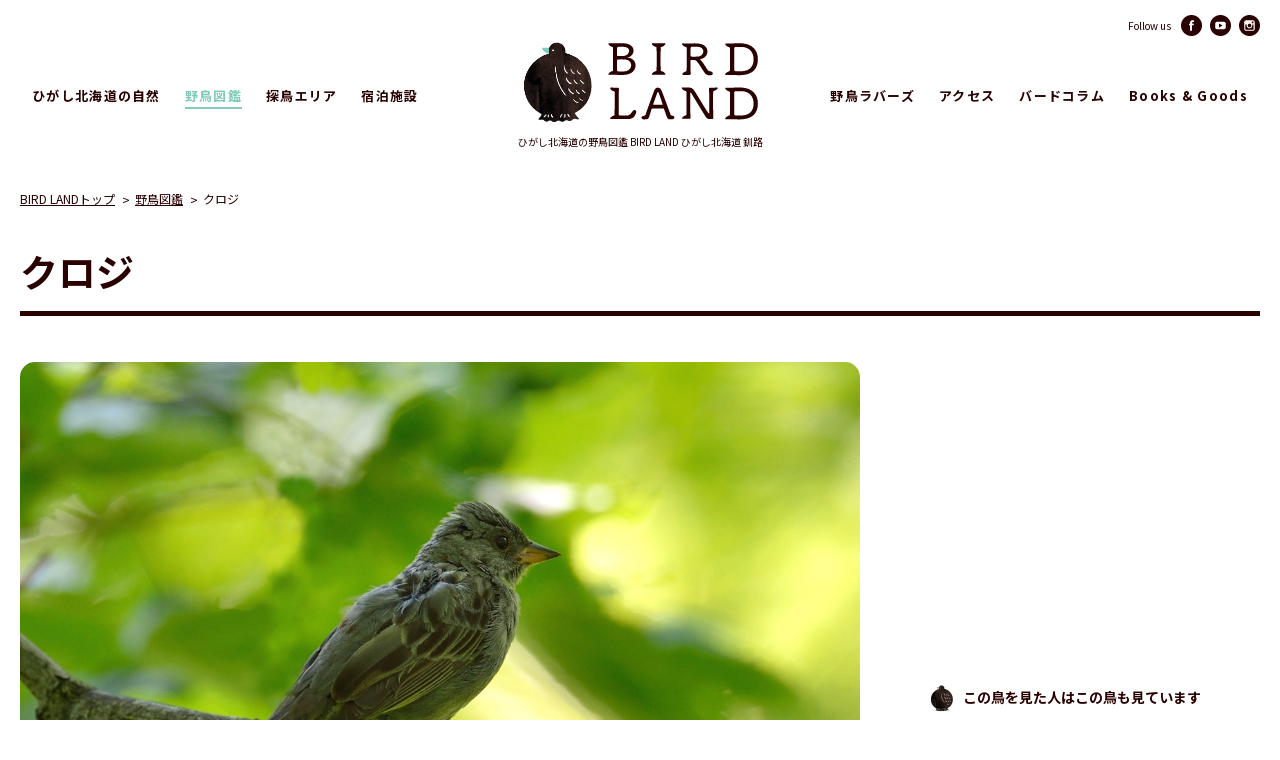

--- FILE ---
content_type: text/html; charset=UTF-8
request_url: https://www.kushiro-bird.jp/bird_gallery/431/
body_size: 5637
content:
<!DOCTYPE HTML>
<html lang="ja">
	<head>
		<meta charset="utf-8">
		<title>クロジ | ひがし北海道の野鳥図鑑 | BIRD LAND ひがし北海道 釧路(バードウォッチング パラダイスひがし北海道 くしろ)</title>
		<meta name="description" content="ひがし北海道は、まさに日本屈指の野鳥観察地(バードウォッチング パラダイス)です。出かけてみませんか、野鳥たちの楽園へ!きっと、奇跡との出会いがあなたを待っています。">
		<meta name="keywords" content="野鳥,野鳥観察地,バードウォッチング,北海道,ひがし北海道,釧路,くしろ,釧路湿原,阿寒,白糠,音別,厚岸,浜中,国立公園,タンチョウ,オオワシ,オジロワシ,シマフクロウ">
		<meta name="viewport" content="width=device-width,initial-scale=1">
		<meta name="format-detection" content="telephone=no">
		<meta name="google-site-verification" content="XUs_mmiVF68Rmv-hRnr5t-TJCEaE1TxAeXU7xjLjqqI" />
		<meta property="og:type" content="article">
		<meta property="og:url" content="https://www.kushiro-bird.jp/bird_gallery/431/">
		<meta property="og:title" content="クロジ | ひがし北海道の野鳥図鑑 | BIRD LAND ひがし北海道 釧路(バードウォッチング パラダイスひがし北海道 くしろ)">
		<meta property="og:image" content="https://www.kushiro-bird.jp/kbwp/wp-content/themes/staffTemplate/imgs/ogimage.jpg">
		<meta property="og:locale" content="ja_JP">
		<meta property="og:site_name"  content="ひがし北海道の野鳥図鑑 BIRD LAND ひがし北海道 釧路(バードウォッチング パラダイスひがし北海道 くしろ)">
		<meta property="og:description" content="ひがし北海道は、まさに日本屈指の野鳥観察地(バードウォッチング パラダイス)です。出かけてみませんか、野鳥たちの楽園へ!きっと、奇跡との出会いがあなたを待っています。">
		
		<link href="https://fonts.googleapis.com/css2?family=Noto+Sans+JP:wght@400;500;700&display=swap" rel="stylesheet">
		<link rel="stylesheet" href="https://use.typekit.net/rgk6xti.css">
		<link href="https://www.kushiro-bird.jp/kbwp/wp-content/themes/staffTemplate/css/slick.css" media="all" rel="stylesheet">
		<link href="https://www.kushiro-bird.jp/kbwp/wp-content/themes/staffTemplate/css/slick-theme.css" media="all" rel="stylesheet">
		<link rel="stylesheet" href="https://www.kushiro-bird.jp/kbwp/wp-content/themes/staffTemplate/css/common.css" media="all" rel="stylesheet">
		<link href="https://www.kushiro-bird.jp/kbwp/wp-content/themes/staffTemplate/css/bird_gallery.css" media="all" rel="stylesheet">
		<link rel="shortcut icon" href="https://www.kushiro-bird.jp/kbwp/wp-content/themes/staffTemplate/imgs/favicon.ico">
		<link rel="apple-touch-icon" size="152x152" href="https://www.kushiro-bird.jp/kbwp/wp-content/themes/staffTemplate/imgs/apple-touch-icon.png">
		<script src="https://www.kushiro-bird.jp/kbwp/wp-content/themes/staffTemplate/js/jquery-3.3.1.min.js"></script>
		<script src="https://www.kushiro-bird.jp/kbwp/wp-content/themes/staffTemplate/js/inview.js"></script>
		<script src="https://www.kushiro-bird.jp/kbwp/wp-content/themes/staffTemplate/js/common.js"></script>
		<script src="https://www.kushiro-bird.jp/kbwp/wp-content/themes/staffTemplate/js/slick.min.js"></script>
		<script src="https://www.kushiro-bird.jp/kbwp/wp-content/themes/staffTemplate/js/jquery.matchHeight-min.js"></script>
		<script src="https://www.kushiro-bird.jp/kbwp/wp-content/themes/staffTemplate/js/bird_gallery.js"></script>

<!-- All In One SEO Pack 3.7.0[68,141] -->
<script type="application/ld+json" class="aioseop-schema">{}</script>
<link rel="canonical" href="https://www.kushiro-bird.jp/bird_gallery/431/" />
<meta property="og:type" content="article" />
<meta property="og:title" content="クロジ | ひがし北海道の野鳥図鑑 | BIRD LAND ひがし北海道 釧路(バードウォッチング パラダイスひがし北海道 くしろ)" />
<meta property="og:url" content="https://www.kushiro-bird.jp/bird_gallery/431/" />
<meta property="og:site_name" content="ひがし北海道の野鳥図鑑 | BIRD LAND ひがし北海道 釧路" />
<meta property="og:image" content="https://www.kushiro-bird.jp/kbwp/wp-content/plugins/all-in-one-seo-pack/images/default-user-image.png" />
<meta property="og:image:width" content="1200" />
<meta property="og:image:height" content="630" />
<meta property="article:published_time" content="2020-05-20T03:58:10Z" />
<meta property="article:modified_time" content="2020-07-03T07:23:26Z" />
<meta property="og:image:secure_url" content="https://www.kushiro-bird.jp/kbwp/wp-content/plugins/all-in-one-seo-pack/images/default-user-image.png" />
<meta name="twitter:card" content="summary" />
<meta name="twitter:title" content="クロジ | ひがし北海道の野鳥図鑑 | BIRD LAND ひがし北海道 釧路(バードウォッチング パラダイスひがし北海道 くしろ)" />
<meta name="twitter:image" content="https://www.kushiro-bird.jp/kbwp/wp-content/plugins/all-in-one-seo-pack/images/default-user-image.png" />
			<script type="text/javascript" >
				window.ga=window.ga||function(){(ga.q=ga.q||[]).push(arguments)};ga.l=+new Date;
				ga('create', 'G-2E0F3F5KYK', 'auto');
				// Plugins
				
				ga('send', 'pageview');
			</script>
			<script async src="https://www.google-analytics.com/analytics.js"></script>
			<!-- All In One SEO Pack -->
<!-- kushiro-bird.jp is managing ads with Advanced Ads 1.17.11 --><script>
						advanced_ads_ready=function(){var fns=[],listener,doc=typeof document==="object"&&document,hack=doc&&doc.documentElement.doScroll,domContentLoaded="DOMContentLoaded",loaded=doc&&(hack?/^loaded|^c/:/^loaded|^i|^c/).test(doc.readyState);if(!loaded&&doc){listener=function(){doc.removeEventListener(domContentLoaded,listener);window.removeEventListener("load",listener);loaded=1;while(listener=fns.shift())listener()};doc.addEventListener(domContentLoaded,listener);window.addEventListener("load",listener)}return function(fn){loaded?setTimeout(fn,0):fns.push(fn)}}();
						</script>
		<link rel='prev' title='キレンジャク' href='https://www.kushiro-bird.jp/bird_gallery/426/' />
<link rel='next' title='コアカゲラ' href='https://www.kushiro-bird.jp/bird_gallery/432/' />
<script data-ad-client="ca-pub-1459340823145004" async src="https://pagead2.googlesyndication.com/pagead/js/adsbygoogle.js"></script>
<!-- Global site tag (gtag.js) - Google Analytics -->
<script async src="https://www.googletagmanager.com/gtag/js?id=G-2E0F3F5KYK"></script>
<script>
  window.dataLayer = window.dataLayer || [];
  function gtag(){dataLayer.push(arguments);}
  gtag('js', new Date());

  gtag('config', 'G-2E0F3F5KYK');
</script>

	</head>
	<body>
		<header>
			<p id="logo">
				<a href="https://www.kushiro-bird.jp/">
					<img src="https://www.kushiro-bird.jp/kbwp/wp-content/themes/staffTemplate/imgs/common/logo.svg" width="209" height="74" alt="ひがし北海道の野鳥図鑑 BIRD LAND ひがし北海道 釧路(バードウォッチング パラダイスひがし北海道 くしろ)" class="img">
					<span>ひがし北海道の野鳥図鑑 <br>BIRD LAND ひがし北海道 釧路</span>
				</a>
			</p>
			<a href="#" id="menu_btn"><span></span><span></span><span></span></a>
			<div id="navi">
				<div class="page">
					<nav>
						<ul>
							<li>
								<a href="https://www.kushiro-bird.jp/nature/">ひがし北海道の自然</a>
							</li>
							<li>
								<a href="https://www.kushiro-bird.jp/bird_gallery/">野鳥図鑑</a>
							</li>
							<li>
								<a href="https://www.kushiro-bird.jp/area_guide/">探鳥エリア</a>
							</li>
							<li>
								<a href="https://www.kushiro-bird.jp/stay/">宿泊施設</a>
							</li>
						</ul>
						<ul>
							<li>
								<a href="https://www.kushiro-bird.jp/lovers/">野鳥ラバーズ</a>
							</li>
							<li>
								<a href="https://www.kushiro-bird.jp/access/">アクセス</a>
							</li>
							<li>
								<a href="https://www.kushiro-bird.jp/colmn/">バードコラム</a>
							</li>
							<li>
								<a href="https://www.kushiro-bird.jp/books_goods/">Books &amp; Goods</a>
							</li>
						</ul>
					</nav>
				</div>
				<div id="sns_lang">
					<dl class="sns">
						<dt>Follow us</dt>
						<dd>
							<ul>
								<li>
									<a href="https://www.facebook.com/birdwatchinghokkaido/" target="_blank">
										<img src="https://www.kushiro-bird.jp/kbwp/wp-content/themes/staffTemplate/imgs/common/icon_sns_fb.svg" width="21" height="21" alt="Facebok">
									</a>
								</li>
								<li>
									<a href="https://www.youtube.com/channel/UCxtExKwwLFT9ylLzwUnyFFw?view_as=subscriber" target="_blank">
										<img src="https://www.kushiro-bird.jp/kbwp/wp-content/themes/staffTemplate/imgs/common/icon_sns_yt.svg" width="21" height="21" alt="Youtube">
									</a>
								</li>
								<li>
									<a href="https://www.instagram.com/birdlandkushiro/?hl=ja" target="_blank">
										<img src="https://www.kushiro-bird.jp/kbwp/wp-content/themes/staffTemplate/imgs/common/icon_sns_is.svg" width="21" height="21" alt="Instagram">
									</a>
								</li>
							</ul>
						</dd>
					</dl>
					<!--<a href="" class="lang"><img src="https://www.kushiro-bird.jp/kbwp/wp-content/themes/staffTemplate/imgs/common/icon_lang.svg" width="21" hieght="21" alt="言語選択"></a>-->
				</div>
			</div>
		</header>
		
<main>
			<div class="page">
				<div class="pankuzu">
					<ul itemscope="" itemtype="http://schema.org/BreadcrumbList">
						<li><a href="https://www.kushiro-bird.jp/" itemprop="url"><span itemprop="title">BIRD LANDトップ</span></a></li>
						<li><a href="https://www.kushiro-bird.jp/bird_gallery/" itemprop="url"><span itemprop="title">野鳥図鑑</span></a></li>
						<li>クロジ</li>
					</ul>
				</div>
				<div class="post">
					<h1>クロジ</h1>
					<div class="clearfix postclm">
						<div class="content">
							<p id="post_mainimg"><img src="https://www.kushiro-bird.jp/kbwp/wp-content/uploads/クロジDSC_2617N1.jpg" width="1216" height="810" alt="クロジ" class="img inv_mov"></p>
							<div id="data_top">
								<p>スズメ目ホオジロ科 留鳥</p>								<dl>
									<dt>英名</dt>
									<dd>[Grey Bunting]</dd>
								</dl>
								<dl>
									<dt>全長</dt>
									<dd>全長17cm</dd>
								</dl>
							</div>
							<div class="cap">
								<p>墨染めの衣をまとったような姿が印象的なホオジロ類で、北海道から本州中部にかけて繁殖する夏鳥です。<br />
よく繁った森の林床にいて昆虫などを食べます。<br />
薮の中からめったに出てこないため、観察の機会はあまり多くはありません。<br />
繁殖期になると、「フィーチイチィ」などとさえずります。</p>
<div id="attachment_927" style="width: 410px" class="wp-caption alignleft"><img aria-describedby="caption-attachment-927" class="wp-image-927 size-medium" src="https://www.kushiro-bird.jp/kbwp/wp-content/uploads/kuroji_osu_DSM_4797N-400x267.jpg" alt="" width="400" height="267" srcset="https://www.kushiro-bird.jp/kbwp/wp-content/uploads/kuroji_osu_DSM_4797N-400x267.jpg 400w, https://www.kushiro-bird.jp/kbwp/wp-content/uploads/kuroji_osu_DSM_4797N-900x600.jpg 900w, https://www.kushiro-bird.jp/kbwp/wp-content/uploads/kuroji_osu_DSM_4797N-150x100.jpg 150w, https://www.kushiro-bird.jp/kbwp/wp-content/uploads/kuroji_osu_DSM_4797N.jpg 1280w" sizes="(max-width: 400px) 100vw, 400px" /><p id="caption-attachment-927" class="wp-caption-text">[雄]</p></div>
							</div>
							<div id="data_btm">
								<dl id="habitat">
									<dt>生息環境</dt>
									<dd>森林</dd>
								</dl>
								<dl id="season">
									<dt>見られる時期</dt>
									<dd>
										<table>
											<thead>
												<tr>
													<th>1月</th>
													<th>2月</th>
													<th>3月</th>
													<th>4月</th>
													<th>5月</th>
													<th>6月</th>
													<th>7月</th>
													<th>8月</th>
													<th>9月</th>
													<th>10月</th>
													<th>11月</th>
													<th>12月</th>
												</tr>
											</thead>
											<tbody>
												<tr>
													<td>&nbsp</td>
													<td>&nbsp</td>
													<td>&nbsp</td>
													<td>●</td>
													<td>●</td>
													<td>●</td>
													<td>●</td>
													<td>●</td>
													<td>●</td>
													<td>●</td>
													<td>&nbsp</td>
													<td>&nbsp</td>
												</tr>
											</tbody>
										</table>
									</dd>
								</dl>
								<dl id="source">
									<dt>出典</dt>
									<dd><a href="https://www.amazon.co.jp/gp/product/4894539829/ref=as_li_tl?ie=UTF8&camp=247&creative=1211&creativeASIN=4894539829&linkCode=as2&tag=kushirobird12-22&linkId=e8ad39dd57039cb1aeb117c3d42a36e9">大橋弘一著「増補新版 北海道野鳥ハンディガイド」</a></dd>
								</dl>
								<dl id="photo">
									<dt>写真</dt>
									<dd>大橋弘一</dd>
								</dl>
							</div>
							<ul id="category">
									<li>
										<a href="https://www.kushiro-bird.jp/bird_gallery/?field%5B%5D=forest&#038;s=">森林</a>
									</li>
									<li>
										<a href="https://www.kushiro-bird.jp/bird_gallery/?season%5B%5D=migratory&#038;s=">旅鳥</a>
									</li>
									<li>
										<a href="https://www.kushiro-bird.jp/bird_gallery/?size%5B%5D=length_10cm&#038;s=">全長10cm～</a>
									</li>
							</ul>
							<div class="clearfix nextprev">
								<ul>
									<li class="prev">
										<a class="prev-link" href="https://www.kushiro-bird.jp/bird_gallery/426/" rel="prev"><span>前の鳥を見る</span></a>									</li>
									<li class="backlist">
										<a href="https://www.kushiro-bird.jp/bird_gallery/">野鳥一覧に戻る</a>
									</li>
									<li class="next">
										<a class="next-link" href="https://www.kushiro-bird.jp/bird_gallery/432/" rel="next"><span>次の鳥を見る</span></a>									</li>
								</ul>
							</div>
						</div>
						<div class="side">
							<aside id="side_ad"><script async src="https://pagead2.googlesyndication.com/pagead/js/adsbygoogle.js"></script>
<!-- SIDE -->
<ins class="adsbygoogle"
     style="display:block"
     data-ad-client="ca-pub-3455268399081064"
     data-ad-slot="2871337976"
     data-ad-format="auto"
     data-full-width-responsive="true"></ins>
<script>
     (adsbygoogle = window.adsbygoogle || []).push({});
</script></aside>
							<aside id="recommend">
								<h2>この鳥を見た人はこの鳥も見ています</h2>
								<ul class="clearfix">
									<li class="clearfix">
										<a href="https://www.kushiro-bird.jp/bird_gallery/273/">
											<div class="photo " style="background-image:url(https://www.kushiro-bird.jp/kbwp/wp-content/uploads/イワツバメDSC_7803N1-900x600.jpg);"></div>
											<span>イワツバメ</span>
										</a>
									</li>
									<li class="clearfix">
										<a href="https://www.kushiro-bird.jp/bird_gallery/556/">
											<div class="photo " style="background-image:url(https://www.kushiro-bird.jp/kbwp/wp-content/uploads/ハヤブサDSF_5143NT-900x600.jpg);"></div>
											<span>ハヤブサ</span>
										</a>
									</li>
									<li class="clearfix">
										<a href="https://www.kushiro-bird.jp/bird_gallery/547/">
											<div class="photo " style="background-image:url(https://www.kushiro-bird.jp/kbwp/wp-content/uploads/スズガモDSC_9524-900x599.jpg);"></div>
											<span>スズガモ</span>
										</a>
									</li>
									<li class="clearfix">
										<a href="https://www.kushiro-bird.jp/bird_gallery/461/">
											<div class="photo " style="background-image:url(https://www.kushiro-bird.jp/kbwp/wp-content/uploads/ノスリDSC_1034NT2-900x599.jpg);"></div>
											<span>ノスリ</span>
										</a>
									</li>
								</ul>
							</aside>
							<aside id="ranking">
								<h2>人気のバードコラムランキング</h2>
								<ul>
									<li class="clearfix">
										<a href="https://www.kushiro-bird.jp/colmn/1094/">
											<div class="photo">
												<img src="https://www.kushiro-bird.jp/kbwp/wp-content/uploads/sDSX_6654N_mini-400x267.jpg" width="400" height="267" alt="可愛いユキホオジロ" class="img">
											</div>
											<span>可愛いユキホオジロ</span>
										</a>
									</li>
									<li class="clearfix">
										<a href="https://www.kushiro-bird.jp/colmn/150/">
											<div class="photo">
												<img src="https://www.kushiro-bird.jp/kbwp/wp-content/uploads/colmn202005_thum.jpg" width="322" height="256" alt="森のアザラシ？！<br>まんまるモコモコのシマエナガが可愛すぎる！" class="img">
											</div>
											<span>森のアザラシ？！<br>まんまるモコモコのシマエナガが可愛すぎる！</span>
										</a>
									</li>
									<li class="clearfix">
										<a href="https://www.kushiro-bird.jp/colmn/1098/">
											<div class="photo">
												<img src="https://www.kushiro-bird.jp/kbwp/wp-content/uploads/sDSL_8769N_mini-400x267.jpg" width="400" height="267" alt="厚岸漁港のコオリガモ" class="img">
											</div>
											<span>厚岸漁港のコオリガモ</span>
										</a>
									</li>
								</ul>
							</aside>
						</div>
					</div>
				</div>
			</div>
			<aside id="relation">
				<div class="page">
					<h2><span class="fdin">FACILITY</span><!-- <span class="jp">この鳥がみられる施設</span> --></h2>
					<p class="nopost">※現在施設はありません。</p>
				</div>
			</aside>
			<aside id="ad_ga">

<script async src="https://pagead2.googlesyndication.com/pagead/js/adsbygoogle.js"></script>
<!-- FOOTER広告 -->
<ins class="adsbygoogle"
     style="display:inline-block;width:728px;height:90px"
     data-ad-client="ca-pub-3455268399081064"
     data-ad-slot="4346295075"
     data-full-width-responsive="true"></ins>
<script>
     (adsbygoogle = window.adsbygoogle || []).push({});
</script></aside>
		</main>
		<p id="totop">
			<a href="#"><img src="https://www.kushiro-bird.jp/kbwp/wp-content/themes/staffTemplate/imgs/common/totop.png" width="102" height="98" alt="ページトップに戻る" class="img"></a>
		</p>
		<footer>
			<div class="page">
				<div class="in">
					<div class="clearfix">
						<nav>
							<ul>
								<li>
									<a href="https://www.kushiro-bird.jp/nature/">ひがし北海道の自然</a>
								</li>
								<li>
									<a href="https://www.kushiro-bird.jp/bird_gallery/">野鳥図鑑</a>
								</li>
								<li>
									<a href="https://www.kushiro-bird.jp/area_guide/">探鳥エリア</a>
								</li>
								<li>
									<a href="https://www.kushiro-bird.jp/stay/">宿泊施設</a>
								</li>
								<li>
									<a href="https://www.kushiro-bird.jp/lovers/">野鳥ラバーズ</a>
								</li>
								<li>
									<a href="https://www.kushiro-bird.jp/access/">アクセス</a>
								</li>
								<li>
									<a href="https://www.kushiro-bird.jp/colmn/">バードコラム</a>
								</li>
								<li>
									<a href="https://www.kushiro-bird.jp/books_goods/">Books &amp; Goods</a>
								</li>
							</ul>
						</nav>
						<div class="right">
							<!--<div id="planning">
								<dl>
									<dt>企画･制作･運営</dt>
									<dd><a href="#" target="_blank"></a></dd>
								</dl>
								<p class="address"><img src="https://www.kushiro-bird.jp/kbwp/wp-content/themes/staffTemplate/imgs/common/icon_address.svg" width="13" height="14" alt="住所">札幌市中央区</p>
								<p class="tel"><a href="tel:011" class="sptel"><img src="https://www.kushiro-bird.jp/kbwp/wp-content/themes/staffTemplate/imgs/common/icon_tel.svg" width="13" height="14" alt="電話番号">011-</a></p>
							</div>-->
						</div>
					</div>
					<div class="btm">
						<dl class="sns">
							<dt>Follow us</dt>
							<dd>
								<ul>
									<li>
										<a href="https://www.facebook.com/birdwatchinghokkaido/" target="_blank">
											<img src="https://www.kushiro-bird.jp/kbwp/wp-content/themes/staffTemplate/imgs/common/icon_sns_fb.svg" width="28" height="28" alt="Facebok">
										</a>
									</li>
									<li>
										<a href="https://www.youtube.com/channel/UCxtExKwwLFT9ylLzwUnyFFw?view_as=subscriber" target="_blank">
											<img src="https://www.kushiro-bird.jp/kbwp/wp-content/themes/staffTemplate/imgs/common/icon_sns_yt.svg" width="28" height="28" alt="Youtube">
										</a>
									</li>
									<li>
										<a href="https://www.instagram.com/birdlandkushiro/?hl=ja" target="_blank">
											<img src="https://www.kushiro-bird.jp/kbwp/wp-content/themes/staffTemplate/imgs/common/icon_sns_is.svg" width="28" height="28" alt="Instagram">
										</a>
									</li>
								</ul>
							</dd>
						</dl>
						<ul class="submenu">
							<li>
								<a href="https://www.kushiro-bird.jp/about/">当サイトについて</a>
							</li>
							<!--<li>
								<a href="https://www.kushiro-bird.jp/contact/">お問い合わせ</a>
							</li>-->
						</ul>
						<p id="cp"><small>Copyright &copy; BIRD WATCHING PARADISE EAST HOKKAIDO KUSHIRO.</small></p>
					</div>
				</div>
			</div>
		</footer>
	</body>
</html>




--- FILE ---
content_type: text/html; charset=utf-8
request_url: https://www.google.com/recaptcha/api2/aframe
body_size: 266
content:
<!DOCTYPE HTML><html><head><meta http-equiv="content-type" content="text/html; charset=UTF-8"></head><body><script nonce="iee6p4uL3-iqvaQDZxMCVg">/** Anti-fraud and anti-abuse applications only. See google.com/recaptcha */ try{var clients={'sodar':'https://pagead2.googlesyndication.com/pagead/sodar?'};window.addEventListener("message",function(a){try{if(a.source===window.parent){var b=JSON.parse(a.data);var c=clients[b['id']];if(c){var d=document.createElement('img');d.src=c+b['params']+'&rc='+(localStorage.getItem("rc::a")?sessionStorage.getItem("rc::b"):"");window.document.body.appendChild(d);sessionStorage.setItem("rc::e",parseInt(sessionStorage.getItem("rc::e")||0)+1);localStorage.setItem("rc::h",'1768663108871');}}}catch(b){}});window.parent.postMessage("_grecaptcha_ready", "*");}catch(b){}</script></body></html>

--- FILE ---
content_type: text/css
request_url: https://www.kushiro-bird.jp/kbwp/wp-content/themes/staffTemplate/css/common.css
body_size: 6550
content:
@charset "UTF-8";

/* リセット */
body,div,p,blockquote,h1,h2,h3,h4,h5,h6,ul,ol,li,dl,dt,dd,table,caption,tr,td,th,address,header,footer,nav,main,article,section,aside,figure,figcaption {margin:0; padding:0;}
body,div,p,blockquote,h1,h2,h3,h4,h5,h6,ul,ol,li,dl,dt,dd,address,header,footer,nav,main,article,section,aside,figure,figcaption {display:block;}
body,div,p,blockquote,h1,h2,h3,h4,h5,h6,ul,ol,li,dl,dt,dd,table,caption,tr,td,th,address,header,footer,nav,main,article,section,aside,figure,figcaption,img,span,a {box-sizing:border-box;}
h1, h2, h3, h4, h5, h6 {
	font-weight:bold;
}
ul,ol {list-style-type:none;}
img {border:none; vertical-align:middle;}
table {border-collapse:collapse;}

/* ユーティリティー */
a {zoom:1; text-decoration:none; color:#2A0000; transition:opacity 0.7s; display:block;}
a:hover {opacity:0.8;}
.fgo {font-family:"游ゴシック", YuGothic, "ヒラギノ角ゴ Pro", "Hiragino Kaku Gothic Pro", "メイリオ", "Meiryo", sans-serif;}
.fmin {font-family:"游明朝", YuMincho, "ヒラギノ明朝 ProN W3", "Hiragino Mincho ProN", "HG明朝E", "ＭＳ Ｐ明朝", serif;}
/*.fdin {font-family: 'Nunito', sans-serif;}*/
.fdin {font-family: 'atten-round-new', sans-serif;}

.clearfix:after {
	content:"";
	clear:both;
	display:block;
}
.page {
	width:1260px;
	margin:0 auto;
}
.page_s {
	max-width:1140px;
	margin:0 auto;
}



body {
	color:#2A0000;
	font-family:'Noto Sans JP', "ヒラギノ角ゴ Pro", "Hiragino Kaku Gothic Pro", "メイリオ", sans-serif;
	font-size:14px;
	line-height:1.4;
	position:relative;
}

body p {
	line-height:1.8;
}


/* -------------------------------------
header
------------------------------------- */
header {
	padding:45px 0;
	position:relative;
}
header #logo {
	width: 270px;
	margin:0 auto;
	position:relative;
	z-index:2;
}
header #logo img {
	max-width:245px;
	display:block;
	margin:0 auto 10px auto;
}
header #logo span {
	font-size:10px;
	font-weight:normal;
	text-align:center;
	display:block;
}
header #logo span br {
	display:none;
}
header a#menu_btn,
header a#menu_btn span {
	display:inline-block;
	transition:all .4s;
	box-sizing:border-box;
}
header a#menu_btn {
	width:34px;
	height:20px;
	padding:0;
	display:none;
	position:absolute;
	top:50%;
	right:20px;
	z-index:10;
	transform:translateY(-50%);
}
header a#menu_btn span {
	width:34px;
	height:2px;
	margin:0 auto;
	border-radius:2px;
	background-color:#2A0000;
	position:absolute;
	left:0;
	right:0;
}
header a#menu_btn span:nth-of-type(1) {
	top:0px;
}
header a#menu_btn span:nth-of-type(2) {
	top:9px;
}
header a#menu_btn span:nth-of-type(3) {
	top:18px;
}
header a#menu_btn.active {
	opacity:1.0;
}
header a#menu_btn.active span:nth-of-type(1) {
	-webkit-transform:translateY(9px) rotate(-315deg);
	transform:translateY(9px) rotate(-315deg);
}
header a#menu_btn.active span:nth-of-type(2) {
	opacity:0;
}
header a#menu_btn.active span:nth-of-type(3) {
	-webkit-transform:translateY(-9px) rotate(315deg);
	transform:translateY(-9px) rotate(315deg);
}

header #navi {
	width:100%;
	height:100%;
	position:absolute;
	top:0;
	left:0;
	z-index:1;
}
header #navi .page {
	height:100%;
	position:absolute;
	top:0;
	left:0;
	right:0;
	z-index:1;
}
header nav ul {
	font-size:0;
	width:calc((99.9% - 245px) / 2);
	position:absolute;
	top:50%;
	transform:translateY(-50%);
	z-index:1;
}
header nav ul:nth-child(1) {
	left:0;
}
header nav ul:nth-child(2) {
	text-align:right;
	right:0;
}
header nav ul li {
	display:inline-block;
	vertical-align:middle;
}
header nav ul li:not(:last-child) {
	margin-right:30px;
}
header nav ul li a {
	font-size:13px;
	font-weight:bold;
	letter-spacing:0.1em;
	position:relative;
	transition:color 0.3s;
}
header nav ul li a::after {
	content:"";
	width:0;
	height:2px;
	display:block;
	margin:0 auto;
	background-color:#82CBB8;
	position:absolute;
	bottom:-4px;
	left:0;
	right:0;
	z-index:1;
	opacity:0;
	transition:width 0.3s, opacity 0.3s;
}
header nav ul li a:hover, header nav ul li a.on {
	color:#82CBB8;
	opacity:1.0;
}
header nav ul li a:hover::after, header nav ul li a.on::after {
	width:100%;
	opacity:1.0;
}

header #sns_lang {
	font-size:0;
	position:absolute;
	top:15px;
	right:20px;
	z-index:1;
}
header #sns_lang .sns, header #sns_lang .lang {
	display:inline-block;
	vertical-align:top;
}
header #sns_lang .sns {
	font-size:0;
	/*margin-right:45px;*/
}
header #sns_lang .sns dt, header #sns_lang .sns dd {
	font-size:10px;
	display:inline-block;
	vertical-align:middle;
}
header #sns_lang .sns dt {
	margin-right:10px;
}
header #sns_lang .sns dd ul {
	font-size:0;
}
header #sns_lang .sns dd ul li {
	display:inline-block;
	vertical-align:middle;
}
header #sns_lang .sns dd ul li:not(:last-child) {
	margin-right:8px;
}
header #sns_lang .sns dd ul li a {
	font-size:10px;
}
header #sns_lang .sns dd ul li a img {
	display:block;
	position:relative;
	transition:transform 0.3s;
}
header #sns_lang .sns dd ul li a:hover img {
	transform:translateY(-5px);
}




/* -------------------------------------
common
------------------------------------- */
main {
	overflow:hidden;
}
.img {
	width:100%;
	height:auto;
	display:block;
}
.sptel {
	cursor:default;
	pointer-events:none;
}


.bg_gray {
	background-color:#F3F0EC;
}
.bg_gr {
	background-color:#82CBB8;
}
.bg_lgr {
	background-color:#A0D66C;
}
.bg_cloth {
	background:url(../imgs/common/bg_cloth.jpg) repeat center center;
}


.page_title {
	padding:55px 0;
}
.page_title h1 {
	text-align:center;
	max-width:490px;
	margin:0 auto;
}
.page_title h1 span {
	line-height:1.2;
	letter-spacing:0.1em;
	display:block;
}
.page_title h1 span.fdin {
	font-size:36px;
	margin-bottom:18px;
	padding-bottom:10px;
	border-bottom:2px solid #2A0000;
}
.page_title h1 span.fdin span {
	font-size:21px;
	margin:5px 0 5px 0;
}
.page_title h1 span.jp {
	font-size:14px;
}


.link {
	font-size:0;
}
.link a, .link span {
	font-size:16px;
	font-weight:bold;
	letter-spacing:0.1em;
	min-width:140px;
	display:inline-block;
	padding:7px 54px 8px 0;
	position:relative;
}
.link a:hover, .link span:hover {
	opacity:1.0;
}
.link a::before, .link span::before {
	content:"";
	width:100%;
	height:2px;
	display:block;
	background-color:#2A0000;
	position:absolute;
	bottom:0;
	left:0;
	z-index:1;
	transition:height 0.3s, transform 0.3s;
}
.link a:hover::before, .link span:hover::before {
	height:4px;
	transform:translateY(2px);
}
.link a::after, .link span::after {
	content:"";
	width:44px;
	height:13px;
	display:block;
	background:url(../imgs/common/arrow_link.svg) no-repeat center center;
	background-size:100% auto;
	position:absolute;
	top:50%;
	right:0;
	z-index:1;
	transition:right 0.3s;
	transform:translateY(-50%);
}
.link a:hover::after, .link span:hover::after {
	right:-4px;
}
.back {
	font-size:0;
}
.back a {
	font-size:16px;
	font-weight:bold;
	letter-spacing:0.1em;
	width:223px;
	display:inline-block;
	padding:6px 0 8px 54px;
	position:relative;
}
.back a:hover {
	opacity:1.0;
}
.back a::before {
	content:"";
	width:100%;
	height:2px;
	display:block;
	background-color:#2A0000;
	position:absolute;
	bottom:0;
	left:0;
	z-index:1;
	transition:height 0.3s, transform 0.3s;
}
.back a:hover::before {
	height:4px;
	transform:translateY(2px);
}
.back a::after {
	content:"";
	width:44px;
	height:13px;
	display:block;
	background:url(../imgs/common/arrow_back.svg) no-repeat center center;
	background-size:100% auto;
	position:absolute;
	top:50%;
	left:0;
	z-index:1;
	transition:left 0.3s;
	transform:translateY(-50%);
}
.back a:hover::after {
	left:-4px;
}




#ad_ga {
	width:700px;
	padding:100px 20px;
	margin:0 auto;
}



.abimg {
	position:absolute;
	z-index:3;
}


.wp-pagenavi {
	font-size:0;
	text-align:center;
	margin-bottom:51px;
}
.wp-pagenavi a, .wp-pagenavi span {
	font-size:14px;
	display:inline-block;
	vertical-align:top;
	padding:10px 5px;
	border:2px solid #2A0000;
}
.wp-pagenavi a.page, .wp-pagenavi span.current {
	width:45px;
	height:45px;
	margin:0 7px 14px 7px;
}
.wp-pagenavi a {
	color:#fff;
	background-color:#2A0000;
	transition:color 0.3s, background-color 0.3s;
}
.wp-pagenavi a.previouspostslink, .wp-pagenavi a.nextpostslink {
	width:80px;
	height:45px;
	margin-bottom:14px;
}
.wp-pagenavi a.previouspostslink {
	margin-right:7px;
}
.wp-pagenavi a.nextpostslink {
	margin-left:7px;
}
.wp-pagenavi a:hover {
	color:#2A0000;
	background-color:#fff;
	opacity:1.0;
}


.pankuzu {
	margin-bottom:40px;
}
.pankuzu ul {
	font-size:0;
}
.pankuzu ul li {
	display:inline-block;
	vertical-align:top;
	padding-right:20px;
	position:relative;
}
.pankuzu ul li:not(:last-child)::after {
	font-size:12px;
	content:">";
	display:block;
	position:absolute;
	top:1px;
	right:5px;
}
.pankuzu ul li, .pankuzu ul li a {
	font-size:12px;
}
.pankuzu ul li a {
	text-decoration:underline;
}


.postclm .content {
	width:calc(100% - 430px);
	float:left;
}
.postclm .side {
	width:330px;
	float:right;
}
.postclm .side #side_ad {
	padding:20px 2px 2px 2px;
}
.postclm .side aside:not(:last-child) {
	margin-bottom:50px;
}
.postclm .side h2 {
	font-size:14px;
	padding:7px 0 7px 33px;
	margin-bottom:15px;
	background:url(../imgs/common/icon_logo.png) no-repeat left center;
}
.postclm .side #recommend li {
	width:calc((99.9% - 10px) / 2);
	float:left;
	margin-bottom:10px;
}
.postclm .side #recommend li:nth-child(2n) {
	float:right;
}
.postclm .side #recommend li .photo {
	padding-top:87.5%;
	margin-bottom:5px;
	border:2px solid #fff;
	border-radius:10px;
	background-position:center center;
	background-repeat:no-repeat;
	background-size:cover;
	overflow:hidden;
}
.postclm .side #recommend li .photo.noimage {
	border:2px solid #f4f4f4;
}
.postclm .side #recommend li span {
	display:block;
}
.postclm .side #recommend li a:hover span {
	text-decoration:underline;
}

.postclm .side #ranking li:not(:last-child) {
	padding-bottom:20px;
	margin-bottom:20px;
	border-bottom:2px solid #82CBB8;
}
.postclm .side #ranking li .photo {
	width:110px;
	float:left;
	border-radius:10px;
	overflow:hidden;
}
.postclm .side #ranking li .photo.noimage {
	border:2px solid #f4f4f4;
}
.postclm .side #ranking li span {
	font-weight:bold;
	line-height:1.8;
	width:calc(100% - 120px);
	float:right;
	display:block;
}
.postclm .side #ranking li a:hover span {
	text-decoration:underline;
}

.postclm .side #latest li:not(:last-child) {
	padding-bottom:20px;
	margin-bottom:20px;
	border-bottom:2px solid #82CBB8;
}
.postclm .side #latest li .photo {
	width:110px;
	float:left;
	border-radius:10px;
	overflow:hidden;
}
.postclm .side #latest li .photo.noimage {
	border:2px solid #f4f4f4;
}
.postclm .side #latest li span {
	font-weight:bold;
	line-height:1.8;
	width:calc(100% - 120px);
	float:right;
	display:block;
}
.postclm .side #latest li a:hover span {
	text-decoration:underline;
}

.postclm .side #attention li:not(:last-child) {
	padding-bottom:20px;
	margin-bottom:20px;
	border-bottom:2px solid #82CBB8;
}
.postclm .side #attention li .photo {
	width:110px;
	float:left;
	border-radius:10px;
	overflow:hidden;
}
.postclm .side #attention li span {
	font-weight:bold;
	line-height:1.8;
	width:calc(100% - 120px);
	float:right;
	display:block;
}


.nextprev {
	font-size:0;
	text-align:center;
	margin-bottom:70px;
}
.nextprev li {
	width:226px;
	display:inline-block;
}
.nextprev li.prev {
	float:left;
}
.nextprev li.next {
	float:right;
}
.nextprev li.backlist {
	width:auto;
}
.nextprev li a {
	font-size:16px;
	font-weight:bold;
	letter-spacing:0.1em;
	position:relative;
}
.nextprev li.prev a {
	text-align:right;
	padding:7px 0 8px 55px;
}
.nextprev li.next a {
	text-align:left;
	padding:7px 55px 8px 0;
}
.nextprev li.backlist a {
	padding:7px 0 8px 0;
	position:relative;
}
.nextprev li a:hover {
	opacity:1.0;
}

.nextprev li a::before {
	content:"";
	width:100%;
	height:2px;
	display:block;
	background-color:#2A0000;
	position:absolute;
	bottom:0;
	left:0;
	z-index:1;
	transition:height 0.3s, transform 0.3s;
}
.nextprev li a:hover::before {
	height:4px;
	transform:translateY(2px);
}
.nextprev li a::after {
	content:"";
	width:44px;
	height:13px;
	display:block;
	position:absolute;
	top:50%;
	z-index:1;
	transform:translateY(-50%);
}
.nextprev li.prev a::after {
	background:url(../imgs/common/arrow_prev.svg) no-repeat center center;
	background-size:100% auto;
	left:0;
	transition:left 0.3s;
}
.nextprev li.next a::after {
	background:url(../imgs/common/arrow_next.svg) no-repeat center center;
	background-size:100% auto;
	right:0;
	transition:right 0.3s;
}
.nextprev li.prev a:hover::after {
	left:-4px;
}
.nextprev li.next a:hover::after {
	background:url(../imgs/common/arrow_next.svg) no-repeat center center;
	background-size:100% auto;
	right:-4px;
}
.nextprev li.backlist a::before, .nextprev li.backlist a::after {
	content:none;
}
.nextprev li.backlist a:hover {
	opacity:1.0;
}
.nextprev li.backlist a::after {
	content:"";
	width:100%;
	height:2px;
	display:block;
	background-color:#2A0000;
	position:absolute;
	top:auto;
	bottom:0;
	left:0;
	z-index:1;
	opacity:0;
	transition:opacity 0.3s;
}
.nextprev li.backlist a:hover::after {
	opacity:1.0;
}

.back_link {
	font-size:16px;
	font-weight:bold;
	min-width:226px;
	display:inline-block;
	text-align:right;
	padding:7px 0 8px 55px;
	position:relative;
}
.back_link:hover {
	opacity:1.0;
}
.back_link::before {
	content:"";
	width:100%;
	height:2px;
	display:block;
	background-color:#2A0000;
	position:absolute;
	bottom:0;
	left:0;
	z-index:1;
	transition:height 0.3s, transform 0.3s;
}
.back_link:hover::before {
	height:4px;
	transform:translateY(2px);
}
.back_link::after {
	content:"";
	width:44px;
	height:13px;
	display:block;
	position:absolute;
	top:50%;
	z-index:1;
	transform:translateY(-50%);
}
.back_link::after {
	background:url(../imgs/common/arrow_prev.svg) no-repeat center center;
	background-size:100% auto;
	left:0;
	transition:left 0.3s;
}
.back_link:hover::after {
	left:-4px;
}


#relation {
	padding:40px 0 70px 0;
	background:url(../imgs/common/bg_facility_list.jpg) repeat center top;
}
#relation h2 {
	text-align:center;
	max-width:490px;
	margin:0 auto 40px auto;
}
#relation h2 span {
	line-height:1.2;
	letter-spacing:0.1em;
	display:block;
}
#relation h2 span.fdin {
	font-size:36px;
	margin-bottom:18px;
	padding-bottom:10px;
	border-bottom:2px solid #2A0000;
}
#relation h2 span.fdin span {
	font-size:21px;
	margin:5px 0 5px 0;
}
#relation h2 span.jp {
	font-size:14px;
}
#relation li {
	margin:0 10px;
}
#relation li a {
	outline:none;
}
#relation li a .photo {
	padding-top:87.5%;
	margin-bottom:8px;
	border-radius:10px;
	background-repeat:no-repeat;
	background-position:center center;
	background-size:cover;
	overflow:hidden;
}
#relation li a .photo span {
	display:block;
}
#relation .slick-prev, #relation .slick-next {
	width:19px;
	height:33px;
	z-index:1;
}
#relation .slick-prev {
	left:-55px;
	background:url(../imgs/bird_gallery/icon_prev.png) no-repeat center center;
}
#relation .slick-next {
	right:-55px;
	background:url(../imgs/bird_gallery/icon_next.png) no-repeat center center;
}
#relation .slick-prev:before, #relation .slick-next:before {
	content:none;
}


#notfound {
	padding:10% 0;
}
#notfound h1 {
	font-size:0;
	text-align:center;
	margin-bottom:25px;
	position:relative;
}
#notfound h1 span {
	font-size:60px;
	font-weight:bold;
	color:#2A0000;
	line-height:1.2;
	display:inline-block;
	padding:0 20px;
	background-color:#fff;
	position:relative;
	z-index:2;
}
#notfound h1::after {
	content:"";
	width:100%;
	height:1px;
	display:block;
	background-color:#e4e4e4;
	position:absolute;
	top:50%;
	left:0;
	z-index:1;
}
#notfound p {
	text-align:center;
}
#notfound p a {
	font-weight:bold;
	display:inline-block;
	margin-top:15px;
	position:relative;
}
#notfound p a::after {
	content:"";
	width:100%;
	height:1px;
	display:block;
	background-color:#2A0000;
	position:absolute;
	bottom:-1px;
	z-index:1;
	opacity:0;
	transition:opacity 0.3s;
}
#notfound p a:hover {
	opacity:1.0;
}
#notfound p a:hover::after {
	opacity:1.0;
}


.inv_mov {
	opacity:0;
	transition:opacity 1.0s, transform 1.0s;
}
.tl_yb {
	transform:translate(0,60px); 
}
.tl_yt {
	transform:translate(-60px,0); 
}
.tl_xl {
	transform:translate(-60px,0); 
}
.tl_xr {
	transform:translate(60px,0); 
}
.mov {
	opacity:1.0;
	transform:translate(0,0); 
	transition:opacity 1.0s, transform 1.0s;
}
.mov.delay100 {
	transition-delay:100ms;
}
.mov.delay200 {
	transition-delay:200ms;
}
.mov.delay300 {
	transition-delay:300ms;
}
.mov.delay400 {
	transition-delay:400ms;
}
.mov.delay500 {
	transition-delay:500ms;
}


/* -------------------------------------
footer
------------------------------------- */
footer {
	padding:70px 0;
	border-top:5px solid #82CBB8;
}
footer .in {
	padding:0 2.3% 0 6.7%;
	position:relative;
}
footer nav {
	width:225px;
	float:left;
	border-right:2px solid #2A0000;
}
footer nav ul {
	padding:5px 0;
}
footer nav li {
	padding-left:15px;
	position:relative;
}
footer nav li:not(:last-child) {
	margin-bottom:10px;
}
footer nav li::after {
	content:"";
	width:5px;
	height:3px;
	display:block;
	background-color:#2A0000;
	position:absolute;
	top:7px;
	left:0;
	z-index:1;
}
footer nav li a {
	font-size:12px;
	font-weight:bold;
	letter-spacing:0.1em;
	display:inline-block;
	position:relative;
}
footer nav li a:hover {
	opacity:1.0;
}
footer nav li a::after {
	content:"";
	width:100%;
	height:1px;
	display:block;
	background-color:#2A0000;
	position:absolute;
	bottom:-2px;
	left:0;
	z-index:1;
	opacity:0;
	transition:opacity 0.3s;
}
footer nav li a:hover::after {
	opacity:1.0;
}




footer .right {
	width:calc(100% - 225px);
	float:right;
	padding-top:15px;
	padding-left:65px;
}
footer #planning dl {
	font-size:0;
	margin-bottom:7px;
}
footer #planning dl dt, footer #planning dl dd {
	font-size:16px;
	font-weight:bold;
	display:inline-block;
	vertical-align:middle;
}
footer #planning dl dt::after {
	content:"：";
}
footer #planning dl dd a {
	position:relative;
}
footer #planning dl dd a:hover {
	opacity:1.0;
}
footer #planning dl dd a::after {
	content:"";
	width:100%;
	height:1px;
	display:block;
	background-color:#2A0000;
	position:absolute;
	bottom:-2px;
	left:0;
	z-index:1;
	opacity:0;
	transition:opacity 0.3s;
}
footer #planning dl dd a:hover::after {
	opacity:1.0;
}
footer #planning p {
	font-size:12px;
	line-height:1.4;
}
footer #planning p:not(:last-child) {
	margin-bottom:8px;
}
footer #planning p img {
	display:inline-block;
	vertical-align:-2px;
	margin-right:5px;
}

footer .btm {
	position:absolute;
	bottom:0;
	right:0;
	z-index:1;
}
footer .btm .sns {
	font-size:0;
	text-align:right;
	margin-bottom:20px;
}
footer .btm .sns dt, footer .btm .sns dd {
	font-size:12px;
	display:inline-block;
	vertical-align:middle;
}
footer .btm .sns dt {
	letter-spacing:0.15em;
	margin-right:15px;
}
footer .btm .sns dd ul {
	font-size:0;
}
footer .btm .sns dd ul li {
	display:inline-block;
	vertical-align:middle;
}
footer .btm .sns dd ul li:not(:last-child) {
	margin-right:12px;
}
footer .btm .sns dd ul li a {
	font-size:12px;
}
footer .btm .sns dd ul li a img {
	display:block;
	position:relative;
	transition:transform 0.3s;
}
footer .btm .sns dd ul li a:hover img {
	transform:translateY(-5px);
}
footer .btm .submenu {
	font-size:0;
	text-align:right;
	margin-bottom:20px;
}
footer .btm .submenu li {
	display:inline-block;
	vertical-align:middle;
}
footer .btm .submenu li:not(:last-child) {
	padding-right:10px;
	margin-right:10px;
	border-right:1px solid #2A0000;
}
footer .btm .submenu a {
	font-size:12px;
	font-weight:500;
	letter-spacing:0.1em;
	position:relative;
}
footer .btm .submenu a:hover {
	opacity:1.0;
}
footer .btm .submenu a::after {
	content:"";
	width:100%;
	height:1px;
	display:block;
	background-color:#2A0000;
	position:absolute;
	bottom:-2px;
	left:0;
	z-index:1;
	opacity:0;
	transition:opacity 0.3s;
}
footer .btm .submenu a:hover::after {
	opacity:1.0;
}
footer #cp {
	text-align:right;
	line-height:1.3;
}
footer #cp small {
	font-size:10px;
}
#totop {
	width:102px;
	height:98px;
	display:none;
	background:url(../imgs/common/totop_bg.png) no-repeat center center;
	background-size:100% 100%;
	position:fixed;
	right:20px;
	bottom:20px;
	z-index:5;
}
#totop img {
	transition:transform 0.3s;
}
#totop a:hover img {
	transform:translateY(-5px);
}


@media screen and (max-width:1400px) {
	#relation ul {
		padding:0 40px;
	}
	#relation .slick-prev {
		left:0;
	}
	#relation .slick-next {
		right:0;
	}
}
@media screen and (max-width:1320px) {
	.page {
		width:100%;
		padding:0 20px;
	}
	
	
	/* -------------------------------------
	header
	------------------------------------- */
	header {
		padding:40px 0;
	}
	header #logo img {
		max-width:235px;
	}
	
	header nav ul {
		width:calc((99.9% - 275px) / 2);
	}
	header nav ul:nth-child(1) {
		left:20px;
	}
	header nav ul:nth-child(2) {
		right:20px;
	}
	header nav ul li:not(:last-child) {
		margin:0 12px;
	}
	header nav ul li:last-child {
		margin:0 12px;
	}
	
	
	/* -------------------------------------
	common
	------------------------------------- */
	.page_title {
		padding:52px 0;
	}
	.page_title h1 {
		max-width:470px;
	}
	.page_title h1 span.fdin {
		font-size:34px;
		margin-bottom:17px;
	}
	.page_title h1 span.fdin span {
		font-size:20px;
	}
	
	#ad_ga {
		padding:90px 20px;
	}
	
	
	.wp-pagenavi {
		margin-bottom:48px;
	}
	.wp-pagenavi a, .wp-pagenavi span {
		padding:9px 5px;
	}
	.wp-pagenavi a.page, .wp-pagenavi span.current {
		width:43px;
		height:43px;
	}
	.wp-pagenavi a.previouspostslink, .wp-pagenavi a.nextpostslink {
		width:78px;
		height:43px;
	}
	
	
	.pankuzu {
		margin-bottom:37px;
	}
	
	
	.postclm .content {
		width:calc(100% - 400px);
	}
	.nextprev {
		margin-bottom:65px;
	}
	.nextprev li {
		width:216px;
	}
	.back_link {
		min-width:216px;
	}
	
	.postclm .side h2 {
		margin-bottom:14px;
	}
	.postclm .side aside:not(:last-child) {
		margin-bottom:47px;
	}
	
	
	#relation {
		padding:40px 0 66px 0;
	}
	#relation h2 {
		max-width:470px;
		margin:0 auto 38px auto;
	}
	#relation h2 span.fdin {
		font-size:34px;
		margin-bottom:17px;
	}
	#relation h2 span.fdin span {
		font-size:20px;
	}
	
	
	#notfound h1 {
		margin-bottom:24px;
	}
	#notfound h1 span {
		font-size:54px;
	}
	
	
	/* -------------------------------------
	footer
	------------------------------------- */
	footer {
		padding:5.3% 0;
	}
	footer nav {
		width:210px;
	}
	
	
	footer .right {
		width:calc(100% - 210px);
		padding-top:10px;
		padding-left:55px;
	}
	footer .btm .sns {
		margin-bottom:19px;
	}
	footer .btm .sns dd ul li a img {
		width:27px;
		height:27px;
	}
	footer .btm .submenu {
		margin-bottom:19px;
	}
	#totop {
		width:97px;
		height:93px;
	}
}
@media screen and (max-width:1180px) {
	/* -------------------------------------
	header
	------------------------------------- */
	header {
		padding:35px 0;
	}
	header #logo {
		width:220px;
	}
	header #logo span br {
		display:block;
	}
	header nav ul {
		width:calc((99.9% - 260px) / 2);
		max-width:400px;
	}
	header nav ul:nth-child(1) {
		text-align:center;
		left:15px;
	}
	header nav ul:nth-child(2) {
		text-align:center;
		right:15px;
	}
	header nav ul li {
		width:50%;
	}
	header nav ul li:not(:last-child) {
		margin:0;
	}
	header nav ul li:last-child {
		margin:0;
	}
	header nav ul li:nth-child(1), header nav ul li:nth-child(2) {
		margin-bottom:8px;
	}
	
	
	/* -------------------------------------
	common
	------------------------------------- */
	.page_title {
		padding:49px 0;
	}
	.page_title h1 {
		max-width:450px;
	}
	.page_title h1 span.fdin {
		font-size:32px;
		margin-bottom:16px;
	}
	.page_title h1 span.fdin span {
		font-size:19px;
	}
	
	
	.link a, .link span {
		font-size:15px;
		padding:6px 50px 6px 0;
	}
	.link a::after, .link span::after {
		width:40px;
		height:12px;
	}
	.back a {
		font-size:15px;
		padding:6px 0 7px 50px;
	}
	.back a::after {
		width:40px;
		height:12px;
	}
	
	
	#ad_ga {
		padding:80px 20px;
	}
	
	
	.wp-pagenavi {
		margin-bottom:45px;
	}
	.wp-pagenavi a, .wp-pagenavi span {
		padding:8px 5px;
	}
	.wp-pagenavi a.page, .wp-pagenavi span.current {
		width:41px;
		height:41px;
	}
	.wp-pagenavi a.previouspostslink, .wp-pagenavi a.nextpostslink {
		width:76px;
		height:41px;
	}
	
	
	.pankuzu {
		margin-bottom:34px;
	}
	
	
	.postclm .content {
		width:calc(100% - 350px);
	}
	.postclm .side {
		width:300px;
	}
	.nextprev {
		margin-bottom:60px;
	}
	.nextprev li {
		width:206px;
	}
	.nextprev li a {
		font-size:15px;
	}
	.nextprev li.prev a {
		padding:6px 0 7px 50px;
	}
	.nextprev li.next a {
		padding:6px 50px 7px 0;
	}
	.nextprev li a::after {
		width:40px;
		height:12px;
	}
	.back_link {
		font-size:15px;
		min-width:206px;
		padding:6px 0 7px 50px;
	}
	.back_link::after {
		width:40px;
		height:12px;
	}
	
	
	.postclm .side h2 {
		margin-bottom:13px;
	}
	.postclm .side aside:not(:last-child) {
		margin-bottom:44px;
	}
	
	
	#relation {
		padding:40px 0 62px 0;
	}
	#relation h2 {
		max-width:450px;
		margin:0 auto 36px auto;
	}
	#relation h2 span.fdin {
		font-size:32px;
		margin-bottom:16px;
	}
	#relation h2 span.fdin span {
		font-size:19px;
	}
	#relation ul {
		padding:0 36px;
	}
	#relation .slick-prev, #relation .slick-next {
		width:18px;
		height:31px;
		background-size:100% auto;
	}
	
	
	#notfound h1 {
		margin-bottom:23px;
	}
	#notfound h1 span {
		font-size:48px;
	}
	
	
	/* -------------------------------------
	footer
	------------------------------------- */
	footer nav {
		width:200px;
	}
	
	
	footer .right {
		width:calc(100% - 200px);
		padding-top:5px;
		padding-left:45px;
	}
	footer .btm .sns {
		margin-bottom:18px;
	}
	footer .btm .sns dd ul li a img {
		width:26px;
		height:26px;
	}
	footer .btm .submenu {
		margin-bottom:18px;
	}
	#totop {
		width:90px;
		height:86px;
	}
}
@media screen and (max-width:980px) {
	/* -------------------------------------
	header
	------------------------------------- */
	header {
		padding:30px 0;
	}
	header #logo {
		width:200px;
	}
	
	header nav ul {
		width:calc((99.9% - 240px) / 2);
	}
	
	
	/* -------------------------------------
	common
	------------------------------------- */
	.page_title {
		padding:46px 0;
	}
	.page_title h1 {
		max-width:420px;
	}
	.page_title h1 span.fdin {
		font-size:29px;
		margin-bottom:15px;
	}
	.page_title h1 span.fdin span {
		font-size:18px;
	}
	
	
	#ad_ga {
		padding:70px 20px;
	}
	
	
	.wp-pagenavi {
		margin-bottom:42px;
	}
	.wp-pagenavi a, .wp-pagenavi span {
		padding:7px 5px;
	}
	.wp-pagenavi a.page, .wp-pagenavi span.current {
		width:39px;
		height:39px;
		margin:0 6px 12px 6px;
	}
	.wp-pagenavi a.previouspostslink, .wp-pagenavi a.nextpostslink {
		width:74px;
		height:39px;
		margin-bottom:12px;
	}
	.wp-pagenavi a.previouspostslink {
		margin-right:6px;
	}
	.wp-pagenavi a.nextpostslink {
		margin-left:6px;
	}
	
	
	.pankuzu {
		margin-bottom:31px;
	}
	
	
	.postclm .content {
		width:calc(100% - 300px);
	}
	.postclm .side {
		width:270px;
	}
	.nextprev {
		margin-bottom:55px;
	}
	.nextprev li {
		width:196px;
	}
	.back_link {
		min-width:196px;
	}
	
	
	.postclm .side h2 {
		margin-bottom:12px;
	}
	.postclm .side aside:not(:last-child) {
		margin-bottom:41px;
	}
	.postclm .side #ranking li .photo {
		width:100px;
	}
	.postclm .side #ranking li span {
		line-height:1.7;
		width:calc(100% - 110px);
	}
	
	.postclm .side #latest li .photo {
		width:100px;
	}
	.postclm .side #latest li span {
		line-height:1.7;
		width:calc(100% - 110px);
	}
	
	
	#relation {
		padding:40px 0 58px 0;
	}
	#relation h2 {
		max-width:420px;
		margin:0 auto 34px auto;
	}
	#relation h2 span.fdin {
		font-size:29px;
		margin-bottom:15px;
	}
	#relation h2 span.fdin span {
		font-size:18px;
	}
	#relation ul {
		padding:0 30px;
	}
	#relation .slick-prev, #relation .slick-next {
		width:17px;
		height:30px;
	}
	
	
	#notfound {
		padding:150px 0;
	}
	#notfound h1 {
		margin-bottom:22px;
	}
	#notfound h1 span {
		font-size:42px;
	}
	
	
	/* -------------------------------------
	footer
	------------------------------------- */
	footer .in {
		padding:0 20px 0 20px;
	}
	
	footer nav {
		width:180px;
	}
	
	
	footer .right {
		width:calc(100% - 180px);
		padding-top:2px;
		padding-left:30px;
	}
	footer .btm .sns {
		margin-bottom:17px;
	}
	footer .btm .sns dd ul li:not(:last-child) {
		margin-right:11px;
	}
	footer .btm .sns dd ul li a img {
		width:25px;
		height:25px;
	}
	footer .btm .submenu {
		margin-bottom:17px;
	}
	#totop {
		width:83px;
		height:79px;
	}
}
@media screen and (max-width:900px) {
	.nextprev li {
		width:100%;
		display:block;
	}
	.nextprev li.prev {
		float:none;
		margin-bottom:20px;
	}
	.nextprev li.next {
		float:none;
	}
	.nextprev li.backlist {
		width:auto;
		margin-bottom:10px;
	}
}
@media screen and (max-width:800px) {
	/* -------------------------------------
	header
	------------------------------------- */
	header {
		padding:20px;
	}
	header #logo {
		font-size:0;
		width:calc(100% - 55px);
		margin:0;
	}
	header #logo img, header #logo span {
		display:inline-block;
		vertical-align:middle;
	}
	header #logo img {
		width:120px;
		margin:0;
	}
	header #logo span {
		font-size:12px;
		text-align:left;
		width:calc(100% - 120px);
		display:inline-block;
		padding-left:15px;
	}
	header #logo span br {
		display:none;
	}
	header a#menu_btn {
		display:block;
	}
	
	header #navi {
		height:auto;
		display:none;
		border-top:1px solid #f4f4f4;
		background-color:#fff;
		top:100%;
		z-index:5;
	}
	header #navi .page {
		padding:0;
		position:static;
	}
	header nav {
		background-color:#fff;
	}
	header nav ul {
		width:calc((100% - 0px) / 1);
		max-width:initial;
		max-width:auto;
		position:static;
		transform:translateY(0);
	}
	header nav ul li {
		width:100%;
		margin:0;
		border-bottom:1px solid #f4f4f4;
	}
	header nav ul li:nth-child(1), header nav ul li:nth-child(2) {
		margin-bottom:0;
	}
	header nav ul li a {
		font-size:14px;
		padding:17px;
	}
	header #sns_lang {
		text-align:center;
		padding:17px;
		border-bottom:1px solid #f4f4f4;
		position:static;
	}
}
@media screen and (max-width:768px) {
	body {
		-webkit-text-size-adjust:100%;
	}
	
	
	/* -------------------------------------
	header
	------------------------------------- */
	header nav ul li {
		width:50%;
	}
	header nav ul li a {
		padding:20px;
	}
	header #sns_lang {
		padding:20px;
	}
	
	
	/* -------------------------------------
	common
	------------------------------------- */
	.page_title {
		padding:43px 0;
	}
	.page_title h1 {
		max-width:390px;
	}
	.page_title h1 span.fdin {
		font-size:27px;
		margin-bottom:14px;
	}
	.page_title h1 span.fdin span {
		font-size:17px;
	}
	.page_title h1 span.jp {
		font-size:13px;
	}
	#mainimg {
		overflow:hidden;
	}
	#mainimg img {
		width:751px;
		position:relative;
		left:50%;
		transform:translateX(-50%);
	}
	
	
	.link a, .link span {
		font-size:14px;
		padding:6px 46px 6px 0;
	}
	.link a::after, .link span::after {
		width:36px;
		height:11px;
	}
	.back a {
		font-size:14px;
		padding:6px 0 8px 46px;
	}
	.back a::after {
		width:36px;
		height:11px;
	}
	
	
	#ad_ga {
		width:100%;
		padding:60px 20px;
	}
	
	
	.wp-pagenavi {
		margin-bottom:39px;
	}
	.wp-pagenavi a, .wp-pagenavi span {
		font-size:13px;
		padding:7px 5px;
	}
	.wp-pagenavi a.page, .wp-pagenavi span.current {
		width:37px;
		height:37px;
		margin:0 5px 10px 5px;
	}
	.wp-pagenavi a.previouspostslink, .wp-pagenavi a.nextpostslink {
		width:72px;
		height:37px;
		margin-bottom:10px;
	}
	.wp-pagenavi a.previouspostslink {
		margin-right:5px;
	}
	.wp-pagenavi a.nextpostslink {
		margin-left:5px;
	}
	
	
	.pankuzu {
		margin-bottom:28px;
	}
	
	
	.postclm .content {
		width:calc(100% - 260px);
	}
	.postclm .side {
		width:240px;
	}
	.nextprev {
		margin-bottom:50px;
	}
	.nextprev li a {
		font-size:14px;
	}
	.nextprev li.prev a {
		padding:6px 0 6px 45px;
	}
	.nextprev li.next a {
		padding:6px 45px 6px 0;
	}
	.nextprev li a::after {
		width:36px;
		height:11px;
	}
	.back_link {
		font-size:14px;
		min-width:186px;
		padding:6px 0 6px 45px;
	}
	.back_link::after {
		width:36px;
		height:11px;
	}
	
	
	.postclm .side h2 {
		margin-bottom:11px;
	}
	.postclm .side aside:not(:last-child) {
		margin-bottom:38px;
	}
	.postclm .side #ranking li .photo {
		width:90px;
	}
	.postclm .side #ranking li span {
		line-height:1.6;
		width:calc(100% - 100px);
	}
	
	.postclm .side #latest li .photo {
		width:90px;
	}
	.postclm .side #latest li span {
		line-height:1.6;
		width:calc(100% - 100px);
	}
	
	
	#relation {
		padding:40px 0 54px 0;
	}
	#relation h2 {
		max-width:390px;
		margin:0 auto 32px auto;
	}
	#relation h2 span.fdin {
		font-size:27px;
		margin-bottom:14px;
	}
	#relation h2 span.fdin span {
		font-size:17px;
	}
	#relation h2 span.jp {
		font-size:13px;
	}
	#relation ul {
		padding:0 26px;
	}
	#relation .slick-prev, #relation .slick-next {
		width:16px;
		height:28px;
	}
	
	
	#notfound {
		padding:140px 0;
	}
	#notfound h1 {
		margin-bottom:21px;
	}
	#notfound h1 span {
		font-size:36px;
	}
	
	
	/* -------------------------------------
	footer
	------------------------------------- */
	footer nav {
		width:170px;
	}
	
	
	footer .right {
		width:calc(100% - 170px);
		padding-left:20px;
	}
	footer #planning dl dt, footer #planning dl dd {
		font-size:15px;
	}
	footer .btm .sns {
		margin-bottom:16px;
	}
	footer .btm .sns dd ul li:not(:last-child) {
		margin-right:10px;
	}
	footer .btm .sns dd ul li a img {
		width:24px;
		height:24px;
	}
	footer .btm .submenu {
		margin-bottom:16px;
	}
	#totop {
		width:76px;
		height:72px;
	}
}
@media screen and (max-width:640px) {
	/* -------------------------------------
	header
	------------------------------------- */
	header #logo img {
		width:110px;
	}
	header #logo span {
		width:calc(100% - 110px);
	}
	header #logo span br {
		display:block;
	}
	
	
	/* -------------------------------------
	common
	------------------------------------- */
	.page_title h1 {
		max-width:370px;
	}
	.page_title h1 span.fdin {
		font-size:25px;
		margin-bottom:13px;
	}
	.page_title h1 span.fdin span {
		font-size:16px;
	}
	#mainimg img {
		width:700px;
	}
	
	
	#ad_ga {
		padding:50px 20px;
	}
	
	
	.wp-pagenavi {
		margin-bottom:35px;
	}
	.wp-pagenavi a, .wp-pagenavi span {
		padding:6px 5px;
	}
	.wp-pagenavi a.page, .wp-pagenavi span.current {
		width:35px;
		height:35px;
		margin:0 4px 8px 4px;
	}
	.wp-pagenavi a.previouspostslink, .wp-pagenavi a.nextpostslink {
		width:70px;
		height:35px;
		margin-bottom:8px;
	}
	.wp-pagenavi a.previouspostslink {
		margin-right:4px;
	}
	.wp-pagenavi a.nextpostslink {
		margin-left:4px;
	}
	
	
	.pankuzu {
		margin-bottom:25px;
	}
	
	
	.postclm .content {
		width:calc(100% - 0px);
		float:none;
		margin-bottom:65px;
	}
	.postclm .side {
		width:100%;
		float:none;
	}
	.nextprev {
		margin-bottom:45px;
	}
	.back_link {
		min-width:140px;
	}
	
	
	.postclm .side h2 {
		margin-bottom:10px;
	}
	.postclm .side aside:not(:last-child) {
		margin-bottom:35px;
	}
	.postclm .side #ranking li:not(:last-child) {
		padding-bottom:15px;
		margin-bottom:15px;
	}
	
	.postclm .side #latest li:not(:last-child) {
		padding-bottom:15px;
		margin-bottom:15px;
	}
	
	#relation {
		padding:40px 0 50px 0;
	}
	#relation h2 {
		max-width:370px;
		margin:0 auto 30px auto;
	}
	#relation h2 span.fdin {
		font-size:25px;
		margin-bottom:13px;
	}
	#relation h2 span.fdin span {
		font-size:16px;
	}
	#relation ul {
		padding:0 24px;
	}
	#relation .slick-prev, #relation .slick-next {
		width:15px;
		height:26px;
	}
	
	
	#notfound {
		padding:130px 0;
	}
	#notfound h1 {
		margin-bottom:20px;
	}
	#notfound h1 span {
		font-size:33px;
	}
	
	
	/* -------------------------------------
	footer
	------------------------------------- */
	footer {
		padding:30px 0;
	}
	
	footer .in {
		padding:0;
	}
	footer nav {
		width:100%;
		float:none;
		padding-bottom:15px;
		margin-bottom:20px;
		border-right:0;
		border-bottom:2px solid #2A0000;
	}
	footer nav ul {
		font-size:0;
		padding:0;
	}
	footer nav li {
		width:50%;
		display:inline-block;
		vertical-align:top;
	}
	
	
	footer .right {
		width:calc(100% - 0px);
		float:none;
		padding-top:0;
		padding-left:0;
		margin-bottom:25px;
	}
	footer .btm {
		position:static;
	}
	footer .btm .sns {
		margin-bottom:15px;
	}
	footer .btm .sns dd ul li a img {
		width:23px;
		height:23px;
	}
	footer .btm .submenu {
		margin-bottom:15px;
	}
	#totop {
		width:69px;
		height:65px;
	}
}
@media screen and (max-width:500px) {
	/* -------------------------------------
	header
	------------------------------------- */
	header #logo img {
		width:95px;
	}
	header #logo span {
		font-size:11px;
		width:calc(100% - 100px);
	}
	header nav ul li {
		width:100%;
	}
	header nav ul li a {
		font-size:13px;
		padding:15px;
	}
	
	
	/* -------------------------------------
	common
	------------------------------------- */
	.page_title {
		padding:40px 0;
	}
	.page_title h1 {
		max-width:350px;
	}
	.page_title h1 span.fdin {
		font-size:23px;
	}
	.page_title h1 span.fdin span {
		font-size:15px;
	}
	#mainimg img {
		width:650px;
	}
	
	
	#ad_ga {
		padding:40px 20px;
	}
	
	
	.wp-pagenavi a, .wp-pagenavi span {
		padding:6px 5px;
	}
	.wp-pagenavi a.page, .wp-pagenavi span.current {
		width:35px;
		height:35px;
		margin:0 4px 8px 4px;
	}
	.wp-pagenavi a.previouspostslink, .wp-pagenavi a.nextpostslink {
		width:100%;
		display:block;
	}
	.wp-pagenavi a.previouspostslink {
		margin:0 0 15px 0;
	}
	.wp-pagenavi a.nextpostslink {
		margin:7px 0 0 0;
	}
	
	
	.nextprev {
		margin-bottom:40px;
	}
	
	
	.postclm .side #ranking li .photo {
		width:80px;
	}
	.postclm .side #ranking li span {
		width:calc(100% - 90px);
	}
	
	.postclm .side #latest li .photo {
		width:80px;
	}
	.postclm .side #latest li span {
		width:calc(100% - 90px);
	}
	
	
	#relation {
		padding:40px 0 45px 0;
	}
	#relation h2 {
		max-width:350px;
	}
	#relation h2 span.fdin {
		font-size:23px;
	}
	#relation h2 span.fdin span {
		font-size:15px;
	}
	
	
	#notfound {
		padding:110px 0;
	}
	#notfound h1 span {
		font-size:30px;
	}
	
	
	/* -------------------------------------
	footer
	------------------------------------- */
	footer #planning dl dt, footer #planning dl dd {
		font-size:14px;
	}
	footer .btm .sns dd ul li a img {
		width:22px;
		height:22px;
	}
	#totop {
		width:60px;
		height:56px;
	}
}
@media screen and (max-width:320px) {
	header #logo img {
		width:85px;
	}
	header #logo span {
		font-size:11px;
		width:calc(100% - 95px);
	}
}
@media screen and (min-width:769px) {
	
}

--- FILE ---
content_type: text/css
request_url: https://www.kushiro-bird.jp/kbwp/wp-content/themes/staffTemplate/css/bird_gallery.css
body_size: 1984
content:
@charset "UTF-8";

/* -------------------------------------
bird gallery
------------------------------------- */
.bg_cloth {
	padding-bottom:150px;
}
#search_bird ul {
	font-size:0;
	text-align:center;
	margin-bottom:10px;
}
#search_bird ul#radio_size {
	margin-bottom:35px;
}
#search_bird ul li {
	font-size:0;
	display:inline-block;
	vertical-align:middle;
	margin-bottom:10px;
}
#search_bird ul li:not(:last-child) {
	margin-right:30px;
}
#search_bird ul li input {
	display:none;
}
#search_bird ul li span {
	font-size:14px;
	display:inline-block;
	padding-left:25px;
	position:relative;
}
#search_bird ul li span::before, #search_bird ul li span::after {
	content:"";
	border-radius:50%;
	position:absolute;
	z-index:1;
}
#search_bird ul li span::before {
	width:15px;
	height:15px;
	display:block;
	border:2px solid #2A0000;
	top:1px;
	left:0;
}
#search_bird ul li span::after {
	width:9px;
	height:9px;
	display:block;
	background-color:#2A0000;
	top:6px;
	left:5px;
	transition:opacity 0.3s;
	opacity:0;
}
#search_bird ul li input[type="radio"]:checked + span::after {
	opacity:1.0;
}
input[type="button"],input[type="submit"], input[type="reset"], button {
	border:none;
	background-color:transparent;
	-webkit-appearance:none;
}
#search_bird .btn {
	font-size:0;
	text-align:center;
}
#search_bird .btn button {
	color:#fff;
	display:inline-block;
	vertical-align:middle;
	outline:none;
	cursor:pointer;
	transition:color 0.3s, background-color 0.3s;
}
#search_bird .btn .submit {
	font-size:16px;
	font-weight:500;
	width:150px;
	padding:13px 10px;
	margin-right:10px;
	border:2px solid #2A0000;
	background-color:#2A0000;
}
#search_bird .btn .reset {
	font-size:12px;
	font-weight:500;
	width:100px;
	padding:5px 10px;
	border:2px solid #C39B45;
	background-color:#C39B45;
}
#search_bird .btn .submit:hover {
	color:#2A0000;
	background-color:#fff;
}
#search_bird .btn .reset:hover {
	color:#C39B45;
	background-color:#fff;
}
.nopost.search {
	padding:10% 0;
}

#sort {
	margin-bottom:15px;
}
#sort li {
	width:130px;
	float:left;
}
#sort li:not(:last-child) {
	margin-right:10px;
}
#sort li a {
	font-size:14px;
	font-weight:500;
	color:#fff;
	text-align:center;
	padding:8px 10px;
	border:2px solid #2A0000;
	background-color:#2A0000;
	transition:color 0.3s, background-color 0.3s;
}
#sort li a.on, #sort li a:hover {
	opacity:1.0;
	color:#2A0000;
	background-color:#fff;
}

.pos_top {
	margin-bottom:-110px;
	position:relative;
	top:-110px;
	z-index:1;
}
.bird_list {
	margin-bottom:30px;
}
.bird_list li {
	width:calc((99.9% - 60px) / 3);
	float:left;
	margin-right:30px;
	margin-bottom:30px;
}
.bird_list li:nth-child(3n) {
	margin-right:0;
}
.bird_list li .photo {
	padding-top:87.5%;
	margin-bottom:8px;
	border-radius:10px;
	background-repeat:no-repeat;
	background-position:center center;
	background-size:cover;
	overflow:hidden;
}
.bird_list li .photo.noimage {
	border:1px solid #e4e4e4;
}
.bird_list li span {
	display:block;
}
.bird_list li a:hover span {
	text-decoration:underline;
}


/* -------------------------------------
post
------------------------------------- */
.post {
	margin-bottom:100px;
}
.post h1 {
	font-size:41px;
	padding-bottom:15px;
	margin-bottom:50px;
	border-bottom:5px solid #2A0000;
}
.post h1 span {
	font-size:32px;
	display:inline-block;
	vertical-align:6px;
	margin-left:15px;
}
.post #post_mainimg {
	margin-bottom:20px;
	border-radius:15px;
	overflow:hidden;
}
.post .content #data_top {
	padding-bottom:25px;
	margin-bottom:25px;
	border-bottom:2px solid #000;
}
.post .content #data_top p {
	line-height:1.4;
}
.post .content #data_top p:not(:last-child) {
	margin-bottom:5px;
}
.post .content #data_top dl {
	font-size:0;
}
.post .content #data_top dl:not(:last-child) {
	margin-bottom:5px;
}
.post .content #data_top dl dt, .post .content #data_top dl dd {
	font-size:14px;
	display:inline-block;
	vertical-align:middle;
}
.post .content #data_top dl dt {
	width:40px;
}
.post .content #data_top dl dd {
	width:calc(100% - 40px);
}
.post .content .cap {
	margin-bottom:30px;
}
.post .content .cap p:not(:last-child) {
	margin-bottom:15px;
}
.post .content .cap a {
	text-decoration:underline;
	display:inline;
}
.post .content .cap img {
	width:auto;
	max-width:100%;
	height:auto;
	display:block;
	margin:10px 0;
}
.post .content .cap img:not(:last-child) {
	margin-bottom:0;
}
.post .content #data_btm {
	margin-bottom:35px;
}
.post .content #data_btm dl {
	font-size:0;
	margin-bottom:8px;
}
.post .content #data_btm dl dt, .post .content #data_btm dl dd {
	font-size:12px;
	display:inline-block;
	vertical-align:middle;
}
.post .content #data_btm dl#habitat, .post .content #data_btm dl#season {
	margin-bottom:15px;
}
.post .content #data_btm dl#habitat dt,
.post .content #data_btm dl#habitat dd,
.post .content #data_btm dl#season dt,
.post .content #data_btm dl#season dd
{
	font-weight:bold;
}
.post .content #data_btm dl#habitat dt::before,
.post .content #data_btm dl#season dt::before {
	content:"・";
}
.post .content #data_btm dl dt::after {
	content:"：";
}
.post .content #data_btm dl#season dt {
	margin-bottom:10px;
}
.post .content #data_btm dl#season dt::after {
	content:none;
}
.post .content #data_btm dl#season dd {
	display:block;
}
.post .content #data_btm dl#season dd table {
	border-top:1px solid #000;
	border-bottom:1px solid #000;
}
.post .content #data_btm dl#season dd table th, .post .content #data_btm dl#season dd table td {
	font-size:12px;
	text-align:center;
	width:35px;
	padding:3px;
}
.post .content #data_btm dl#season dd table th:not(:last-child), .post .content #data_btm dl#season dd table td:not(:last-child) {
	border-right:1px solid #000;
}
.post .content #data_btm dl#season dd table th {
	border-bottom:1px solid #000;
}
.post .content #data_btm dl dd a {
	text-decoration:underline;
	display:inline-block;
}

.post .content #category {
	font-size:0;
	margin-bottom:80px;
}
.post .content #category li {
	display:inline-block;
	vertical-align:top;
	margin-bottom:10px;
}
.post .content #category li:not(:last-child) {
	margin-right:10px;
}
.post .content #category li a {
	font-size:12px;
	color:#553333;
	padding:7px 15px 8px 15px;
	border:1px solid #CDEAE3;
	border-radius:30px;
	background-color:#E6F5F1;
}


@media screen and (max-width:1320px) {
	/* -------------------------------------
	bird gallery
	------------------------------------- */
	#search_bird ul {
		margin-bottom:9px;
	}
	#search_bird ul#radio_size {
		margin-bottom:34px;
	}
	#search_bird ul li:not(:last-child) {
		margin-right:28px;
	}
	
	
	.bird_list li {
		width:calc((99.9% - 56px) / 3);
		margin-right:28px;
	}
	
	
	/* -------------------------------------
	post
	------------------------------------- */
	.post {
		margin-bottom:90px;
	}
	.post h1 {
		font-size:38px;
		padding-bottom:14px;
		margin-bottom:46px;
	}
	.post h1 span {
		font-size:30px;
		margin-left:14px;
	}
	
	.post .content #data_top {
		padding-bottom:24px;
		margin-bottom:24px;
	}
	.post .content #category {
		margin-bottom:74px;
	}
	.post .content #category li a {
		padding:7px 14px 8px 14px;
	}
}
@media screen and (max-width:1180px) {
	/* -------------------------------------
	bird gallery
	------------------------------------- */
	#search_bird ul {
		margin-bottom:8px;
	}
	#search_bird ul#radio_size {
		margin-bottom:33px;
	}
	#search_bird ul li:not(:last-child) {
		margin-right:26px;
	}
	
	
	.bird_list li {
		width:calc((99.9% - 52px) / 3);
		margin-right:26px;
	}
	
	
	/* -------------------------------------
	post
	------------------------------------- */
	.post {
		margin-bottom:80px;
	}
	.post h1 {
		font-size:35px;
		padding-bottom:13px;
		margin-bottom:42px;
	}
	.post h1 span {
		font-size:28px;
		margin-left:13px;
	}
	
	.post .content #data_top {
		padding-bottom:23px;
		margin-bottom:23px;
	}
	.post .content #category {
		margin-bottom:68px;
	}
	.post .content #category li a {
		padding:7px 13px 8px 13px;
	}
}
@media screen and (max-width:980px) {
	/* -------------------------------------
	bird gallery
	------------------------------------- */
	#search_bird ul {
		margin-bottom:7px;
	}
	#search_bird ul#radio_size {
		margin-bottom:32px;
	}
	#search_bird ul li:not(:last-child) {
		margin-right:24px;
	}
	
	
	.bird_list li {
		width:calc((99.9% - 46px) / 3);
		margin-right:23px;
	}
	
	
	/* -------------------------------------
	post
	------------------------------------- */
	.post {
		margin-bottom:70px;
	}
	.post h1 {
		font-size:32px;
		padding-bottom:12px;
		margin-bottom:38px;
	}
	.post h1 span {
		font-size:26px;
		margin-left:12px;
	}
	
	.post .content #data_top {
		padding-bottom:22px;
		margin-bottom:22px;
	}
	.post .content #category {
		margin-bottom:62px;
	}
	.post .content #category li a {
		padding:7px 12px 8px 12px;
	}
}
@media screen and (max-width:768px) {
	/* -------------------------------------
	bird gallery
	------------------------------------- */
	#search_bird ul {
		margin-bottom:6px;
	}
	#search_bird ul#radio_size {
		margin-bottom:31px;
	}
	#search_bird ul li:not(:last-child) {
		margin-right:22px;
	}
	#search_bird ul li span {
		font-size:13px;
	}
	#search_bird ul li span::before {
		top:0;
	}
	#search_bird ul li span::after {
		top:5px;
		left:5px;
	}
	
	#search_bird .btn .submit {
		font-size:15px;
		padding:11px 10px;
	}
	
	#sort li a {
		font-size:13px;
	}
	
	
	.bird_list li {
		width:calc((99.9% - 40px) / 3);
		margin-right:20px;
	}
	
	
	/* -------------------------------------
	post
	------------------------------------- */
	.post {
		margin-bottom:60px;
	}
	.post h1 {
		font-size:29px;
		padding-bottom:11px;
		margin-bottom:34px;
	}
	.post h1 span {
		font-size:24px;
		margin-left:11px;
	}
	
	.post .content #data_top {
		padding-bottom:21px;
		margin-bottom:21px;
	}
	.post .content #category {
		margin-bottom:56px;
	}
	.post .content #category li a {
		padding:6px 11px 7px 11px;
	}
}
@media screen and (max-width:640px) {
	/* -------------------------------------
	bird gallery
	------------------------------------- */
	#search_bird ul {
		padding-bottom:7px;
		margin-bottom:15px;
		border-bottom:1px dotted #333;
	}
	#search_bird ul#radio_size {
		margin-bottom:30px;
	}
	#search_bird ul li:not(:last-child) {
		margin-right:8px;
		margin-left:8px;
	}
	#search_bird ul li:last-child {
		margin-right:8px;
		margin-left:8px;
	}
	
	
	.bird_list li {
		width:calc((99.9% - 20px) / 2);
	}
	.bird_list li:nth-child(3n) {
		margin-right:20px;
	}
	.bird_list li:nth-child(2n) {
		margin-right:0;
	}
	
	
	/* -------------------------------------
	post
	------------------------------------- */
	.post {
		margin-bottom:55px;
	}
	.post h1 {
		font-size:27px;
		padding-bottom:10px;
		margin-bottom:30px;
	}
	.post h1 span {
		font-size:22px;
		display:block;
		margin:3px 0 0 0;
	}
	
	.post .content #data_top {
		padding-bottom:20px;
		margin-bottom:20px;
	}
	.post .content #category {
		margin-bottom:50px;
	}
	.post .content #category li a {
		padding:7px 10px 8px 10px;
	}
}
@media screen and (max-width:500px) {
	/* -------------------------------------
	bird gallery
	------------------------------------- */
	#sort li {
		width:calc((99.9% - 10px) / 2);
	}
	
	
	/* -------------------------------------
	post
	------------------------------------- */
	.post {
		margin-bottom:50px;
	}
	.post h1 {
		font-size:25px;
	}
	.post h1 span {
		font-size:20px;
	}
	
	
	.post .content #data_btm dl#season dd table {
		width:100%;
	}
	.post .content #data_btm dl#season dd table th {
		line-height:1.2;
	}
	.post .content #data_btm dl#season dd table th, .post .content #data_btm dl#season dd table td {
		width:auto;
		padding:5px 5px;
	}
	.post .content #category {
		margin-bottom:45px;
	}
	.post .content #category li {
		margin-bottom:8px;
	}
	.post .content #category li:not(:last-child) {
		margin-right:8px;
	}
}
@media screen and (max-width:320px) {
	
}
@media screen and (min-width:769px) {
	
}

--- FILE ---
content_type: image/svg+xml
request_url: https://www.kushiro-bird.jp/kbwp/wp-content/themes/staffTemplate/imgs/common/arrow_prev.svg
body_size: 591
content:
<?xml version="1.0" encoding="utf-8"?>
<!-- Generator: Adobe Illustrator 24.0.0, SVG Export Plug-In . SVG Version: 6.00 Build 0)  -->
<svg version="1.1" id="レイヤー_1" xmlns="http://www.w3.org/2000/svg" xmlns:xlink="http://www.w3.org/1999/xlink" x="0px"
	 y="0px" viewBox="0 0 44 12.5" style="enable-background:new 0 0 44 12.5;" xml:space="preserve">
<style type="text/css">
	.st0{fill:#2A0000;}
</style>
<g>
	<g>
		<g>
			<path class="st0" d="M6.7,5.2c0.6,0,1,0.4,1,1s-0.4,1-1,1l0,0c-0.6,0-1-0.4-1-1S6.2,5.2,6.7,5.2z M10.7,5.2c0.6,0,1,0.4,1,1
				s-0.4,1-1,1l0,0c-0.6,0-1-0.4-1-1S10.2,5.2,10.7,5.2z M14.8,5.2c0.6,0,1,0.4,1,1s-0.4,1-1,1l0,0c-0.6,0-1-0.4-1-1
				S14.2,5.2,14.8,5.2z M18.8,5.2c0.6,0,1,0.4,1,1s-0.4,1-1,1l0,0c-0.6,0-1-0.4-1-1S18.3,5.2,18.8,5.2z M22.8,5.2c0.6,0,1,0.4,1,1
				s-0.4,1-1,1l0,0c-0.6,0-1-0.4-1-1S22.3,5.2,22.8,5.2z M26.9,5.2c0.6,0,1,0.4,1,1s-0.4,1-1,1l0,0c-0.6,0-1-0.4-1-1
				S26.3,5.2,26.9,5.2z M30.9,5.2c0.6,0,1,0.4,1,1s-0.4,1-1,1l0,0c-0.6,0-1-0.4-1-1S30.3,5.2,30.9,5.2z M34.9,5.2c0.6,0,1,0.4,1,1
				s-0.4,1-1,1l0,0c-0.6,0-1-0.4-1-1S34.4,5.2,34.9,5.2z M39,5.2c0.6,0,1,0.4,1,1s-0.4,1-1,1l0,0c-0.6,0-1-0.4-1-1S38.4,5.2,39,5.2z
				 M43,5.2c0.6,0,1,0.4,1,1s-0.4,1-1,1l0,0c-0.6,0-1-0.4-1-1S42.4,5.2,43,5.2z"/>
			<path class="st0" d="M6.7,0c0.1,0,0.1,0,0.2,0c0.2,0.1,0.3,0.3,0.3,0.5v3C7.2,3.8,7,4,6.7,4S6.2,3.8,6.2,3.5V1.6L1.3,6.2l4.9,4.6
				V8.7c0-0.3,0.2-0.5,0.5-0.5s0.5,0.3,0.5,0.6V12c0,0.2-0.1,0.4-0.3,0.5c-0.2,0.1-0.4,0-0.5-0.1L0.2,6.6C0.1,6.5,0,6.4,0,6.2
				s0.1-0.3,0.2-0.4L6.4,0C6.4,0,6.6,0,6.7,0z"/>
		</g>
	</g>
</g>
</svg>


--- FILE ---
content_type: application/javascript
request_url: https://www.kushiro-bird.jp/kbwp/wp-content/themes/staffTemplate/js/bird_gallery.js
body_size: 675
content:
$(function(){
	var url = location.pathname;
	url = url.replace("/kbwp/","");
	
	if(url=='bird_gallery/'){
		$('.bird_list li').matchHeight();
		
		//選択自動サブミット
		/*$(document).ready(function() {
			$('#search_bird li').click(function() {
				$('#search_bird form').submit();
			});
		});*/
	} else {
		$('#recommend ul li').matchHeight();
		$('document').ready(function(){
			$('.relation_slide').slick({
				autoplay:true,
				autoplaySpeed:2500,
				speed:800,
				dots:false,
				arrows:true,
				slidesToShow:4,
				slidesToScroll:1,
				responsive: [
					{
						breakpoint:980,
						settings:{
							slidesToShow:3,
						}
					},
					{
						breakpoint:640,
						settings:{
							slidesToShow:2,
						}
					}
				]
			});
		});
	}
});


--- FILE ---
content_type: image/svg+xml
request_url: https://www.kushiro-bird.jp/kbwp/wp-content/themes/staffTemplate/imgs/common/icon_sns_is.svg
body_size: 883
content:
<?xml version="1.0" encoding="utf-8"?>
<!-- Generator: Adobe Illustrator 24.0.0, SVG Export Plug-In . SVG Version: 6.00 Build 0)  -->
<svg version="1.1" id="レイヤー_1" xmlns="http://www.w3.org/2000/svg" xmlns:xlink="http://www.w3.org/1999/xlink" x="0px"
	 y="0px" viewBox="0 0 28.6 28.6" style="enable-background:new 0 0 28.6 28.6;" xml:space="preserve">
<style type="text/css">
	.st0{display:none;}
	.st1{display:inline;}
	.st2{fill:#2A0000;}
	.st3{fill:#FFFFFF;}
</style>
<g class="st0">
	<g class="st1">
		<g id="facebook_2_">
			<g>
				<path class="st2" d="M14.3,28.6c7.9,0,14.3-6.4,14.3-14.3C28.6,6.4,22.2,0,14.3,0C6.4,0,0,6.4,0,14.3C0,22.2,6.4,28.6,14.3,28.6
					"/>
				<path class="st3" d="M10.9,11.9h1.5v-1.4c0-0.6,0-1.6,0.5-2.2c0.5-0.6,1.2-1.1,2.3-1.1c1.9,0,2.7,0.3,2.7,0.3l-0.4,2.2
					c0,0-0.6-0.2-1.2-0.2s-1.1,0.2-1.1,0.8v1.7h2.4L17.3,14h-2.2v7.4h-2.8V14h-1.5V11.9z"/>
			</g>
		</g>
	</g>
</g>
<g id="youtube_2_" class="st0">
	<g class="st1">
		<path class="st2" d="M14.3,28.6c7.9,0,14.3-6.4,14.3-14.3C28.6,6.4,22.2,0,14.3,0S0,6.4,0,14.3C0,22.2,6.4,28.6,14.3,28.6"/>
		<path class="st3" d="M17.1,14.3l-4.7,2.8v-5.5L17.1,14.3z M21.5,16.9v-5.1c0,0,0-2.5-2.5-2.5H9.6c0,0-2.5,0-2.5,2.5v5.1
			c0,0,0,2.5,2.5,2.5H19C19,19.3,21.5,19.3,21.5,16.9"/>
	</g>
</g>
<g id="insta_2_">
	<g>
		<path class="st2" d="M14.3,28.6c7.9,0,14.3-6.4,14.3-14.3C28.6,6.4,22.2,0,14.3,0S0,6.4,0,14.3C0,22.2,6.4,28.6,14.3,28.6"/>
		<path class="st3" d="M18.7,7.2H9.9c-1.5,0-2.8,1.2-2.8,2.8v2.9v5.9c0,1.5,1.2,2.8,2.8,2.8h8.8c1.5,0,2.8-1.2,2.8-2.8v-5.9V9.9
			C21.5,8.4,20.2,7.2,18.7,7.2 M19.5,8.8l0.3,0v0.3v2.1l-2.4,0l0-2.4L19.5,8.8z M12.3,12.8c0.5-0.6,1.2-1.1,2-1.1
			c0.8,0,1.6,0.4,2,1.1c0.3,0.4,0.5,0.9,0.5,1.5c0,1.4-1.1,2.5-2.5,2.5c-1.4,0-2.5-1.1-2.5-2.5C11.8,13.8,12,13.3,12.3,12.8
			 M20.1,18.7c0,0.8-0.6,1.4-1.4,1.4H9.9c-0.8,0-1.4-0.6-1.4-1.4v-5.9h2.1c-0.2,0.5-0.3,0.9-0.3,1.5c0,2.2,1.8,3.9,3.9,3.9
			c2.2,0,3.9-1.8,3.9-3.9c0-0.5-0.1-1-0.3-1.5h2.1V18.7z"/>
	</g>
</g>
</svg>


--- FILE ---
content_type: image/svg+xml
request_url: https://www.kushiro-bird.jp/kbwp/wp-content/themes/staffTemplate/imgs/common/icon_sns_yt.svg
body_size: 891
content:
<?xml version="1.0" encoding="utf-8"?>
<!-- Generator: Adobe Illustrator 24.0.0, SVG Export Plug-In . SVG Version: 6.00 Build 0)  -->
<svg version="1.1" id="レイヤー_1" xmlns="http://www.w3.org/2000/svg" xmlns:xlink="http://www.w3.org/1999/xlink" x="0px"
	 y="0px" viewBox="0 0 28.6 28.6" style="enable-background:new 0 0 28.6 28.6;" xml:space="preserve">
<style type="text/css">
	.st0{display:none;}
	.st1{display:inline;}
	.st2{fill:#2A0000;}
	.st3{fill:#FFFFFF;}
	.st4{display:inline;fill:#2A0000;}
	.st5{display:inline;fill:#FFFFFF;}
</style>
<g class="st0">
	<g class="st1">
		<g id="facebook_2_">
			<g>
				<path class="st2" d="M14.3,28.6c7.9,0,14.3-6.4,14.3-14.3C28.6,6.4,22.2,0,14.3,0C6.4,0,0,6.4,0,14.3C0,22.2,6.4,28.6,14.3,28.6
					"/>
				<path class="st3" d="M10.9,11.9h1.5v-1.4c0-0.6,0-1.6,0.5-2.2c0.5-0.6,1.2-1.1,2.3-1.1c1.9,0,2.7,0.3,2.7,0.3l-0.4,2.2
					c0,0-0.6-0.2-1.2-0.2s-1.1,0.2-1.1,0.8v1.7h2.4L17.3,14h-2.2v7.4h-2.8V14h-1.5V11.9z"/>
			</g>
		</g>
	</g>
</g>
<g id="youtube_2_">
	<g>
		<path class="st2" d="M14.3,28.6c7.9,0,14.3-6.4,14.3-14.3C28.6,6.4,22.2,0,14.3,0S0,6.4,0,14.3C0,22.2,6.4,28.6,14.3,28.6"/>
		<path class="st3" d="M17.1,14.3l-4.7,2.8v-5.5L17.1,14.3z M21.5,16.9v-5.1c0,0,0-2.5-2.5-2.5H9.6c0,0-2.5,0-2.5,2.5v5.1
			c0,0,0,2.5,2.5,2.5H19C19,19.3,21.5,19.3,21.5,16.9"/>
	</g>
</g>
<g id="insta_2_" class="st0">
	<g>
		<path class="st4" d="M14.3,28.6c7.9,0,14.3-6.4,14.3-14.3C28.6,6.4,22.2,0,14.3,0S0,6.4,0,14.3C0,22.2,6.4,28.6,14.3,28.6"/>
		<path class="st5" d="M18.7,7.2H9.9c-1.5,0-2.8,1.2-2.8,2.8v2.9v5.9c0,1.5,1.2,2.8,2.8,2.8h8.8c1.5,0,2.8-1.2,2.8-2.8v-5.9V9.9
			C21.5,8.4,20.2,7.2,18.7,7.2 M19.5,8.8l0.3,0v0.3v2.1l-2.4,0l0-2.4L19.5,8.8z M12.3,12.8c0.5-0.6,1.2-1.1,2-1.1
			c0.8,0,1.6,0.4,2,1.1c0.3,0.4,0.5,0.9,0.5,1.5c0,1.4-1.1,2.5-2.5,2.5c-1.4,0-2.5-1.1-2.5-2.5C11.8,13.8,12,13.3,12.3,12.8
			 M20.1,18.7c0,0.8-0.6,1.4-1.4,1.4H9.9c-0.8,0-1.4-0.6-1.4-1.4v-5.9h2.1c-0.2,0.5-0.3,0.9-0.3,1.5c0,2.2,1.8,3.9,3.9,3.9
			c2.2,0,3.9-1.8,3.9-3.9c0-0.5-0.1-1-0.3-1.5h2.1V18.7z"/>
	</g>
</g>
</svg>


--- FILE ---
content_type: application/javascript
request_url: https://www.kushiro-bird.jp/kbwp/wp-content/themes/staffTemplate/js/common.js
body_size: 729
content:
$(function(){
	$(document).ready(function() {
		var activeUrl = location.pathname.split("/")[1];
		var navList = $("header nav").find("a");
		var thisURL;
		navList.each(function(){
			if($(this).attr("href").split("/")[3] == activeUrl) {
				$(this).addClass("on");
			}
		});
	});
	
	//smooth scroll
	$('.smooth').click(function(){
		var speed = 800;
		var href= $(this).attr('href');
		var target = $(href == '#' || href == '' ? 'html' : href);
		var position = target.offset().top + 5;
		$('html, body').animate({scrollTop:position}, speed, 'swing');
		return false;
	});
	
	
	//SP MENU
	$('#menu_btn').click(function(){
		$(this).toggleClass('active');
		$('header #navi').slideToggle();
		return false;
	});
	
	//totop
	$(window).scroll(function (){
		//スクロール時totopフェード
		if($(this).scrollTop() > 100){
			$('#totop').fadeIn();
		} else {
			$('#totop').fadeOut();
		}
		//フッター途中で止める
		scrollHeight = $(document).height();
		scrollPosition = $(window).height() + $(window).scrollTop();
		footHeight = $("footer").innerHeight();
		if ( scrollHeight - (scrollPosition - ($("#totop").height() / 2)) <= footHeight ) {
			$("#totop").css({
				"position":"absolute",
				"bottom":footHeight - ($("#totop").height() / 2)
			});
		} else {
			$("#totop").css({
				"position":"fixed",
				"bottom":"20px"
			});
		}
	});
	
	$('#totop a').click(function(){
		$('html,body').animate({scrollTop: $('body').offset().top},800,'swing');
		return false;
	});
	
	//inview
	$('.inv_mov').on('inview', function(event, isInView, visiblePartX, visiblePartY) {
		if(isInView){
			$(this).stop().delay('650').addClass('mov');
		}
	});
});

--- FILE ---
content_type: image/svg+xml
request_url: https://www.kushiro-bird.jp/kbwp/wp-content/themes/staffTemplate/imgs/common/arrow_next.svg
body_size: 588
content:
<?xml version="1.0" encoding="utf-8"?>
<!-- Generator: Adobe Illustrator 24.0.0, SVG Export Plug-In . SVG Version: 6.00 Build 0)  -->
<svg version="1.1" id="レイヤー_1" xmlns="http://www.w3.org/2000/svg" xmlns:xlink="http://www.w3.org/1999/xlink" x="0px"
	 y="0px" viewBox="0 0 44 12.5" style="enable-background:new 0 0 44 12.5;" xml:space="preserve">
<style type="text/css">
	.st0{fill:#2A0000;}
</style>
<g>
	<g>
		<g>
			<path class="st0" d="M37.3,7.3c-0.6,0-1-0.4-1-1s0.4-1,1-1h0c0.6,0,1,0.4,1,1S37.8,7.3,37.3,7.3z M33.3,7.3c-0.6,0-1-0.4-1-1
				s0.4-1,1-1h0c0.6,0,1,0.4,1,1S33.8,7.3,33.3,7.3z M29.2,7.3c-0.6,0-1-0.4-1-1s0.4-1,1-1h0c0.6,0,1,0.4,1,1S29.8,7.3,29.2,7.3z
				 M25.2,7.3c-0.6,0-1-0.4-1-1s0.4-1,1-1h0c0.6,0,1,0.4,1,1S25.7,7.3,25.2,7.3z M21.2,7.3c-0.6,0-1-0.4-1-1s0.4-1,1-1h0
				c0.6,0,1,0.4,1,1S21.7,7.3,21.2,7.3z M17.1,7.3c-0.6,0-1-0.4-1-1s0.4-1,1-1h0c0.6,0,1,0.4,1,1S17.7,7.3,17.1,7.3z M13.1,7.3
				c-0.6,0-1-0.4-1-1s0.4-1,1-1h0c0.6,0,1,0.4,1,1S13.7,7.3,13.1,7.3z M9.1,7.3c-0.6,0-1-0.4-1-1s0.4-1,1-1h0c0.6,0,1,0.4,1,1
				S9.6,7.3,9.1,7.3z M5,7.3c-0.6,0-1-0.4-1-1s0.4-1,1-1h0c0.6,0,1,0.4,1,1S5.6,7.3,5,7.3z M1,7.3c-0.6,0-1-0.4-1-1s0.4-1,1-1h0
				c0.6,0,1,0.4,1,1S1.6,7.3,1,7.3z"/>
			<path class="st0" d="M37.3,12.5c-0.1,0-0.1,0-0.2,0c-0.2-0.1-0.3-0.3-0.3-0.5V9c0-0.3,0.2-0.5,0.5-0.5s0.5,0.2,0.5,0.5v1.9
				l4.9-4.6l-4.9-4.6v2.1c0,0.3-0.2,0.5-0.5,0.5S36.8,4,36.8,3.7V0.5c0-0.2,0.1-0.4,0.3-0.5c0.2-0.1,0.4,0,0.5,0.1l6.2,5.8
				C43.9,6,44,6.1,44,6.3s-0.1,0.3-0.2,0.4l-6.2,5.8C37.6,12.5,37.4,12.5,37.3,12.5z"/>
		</g>
	</g>
</g>
</svg>
